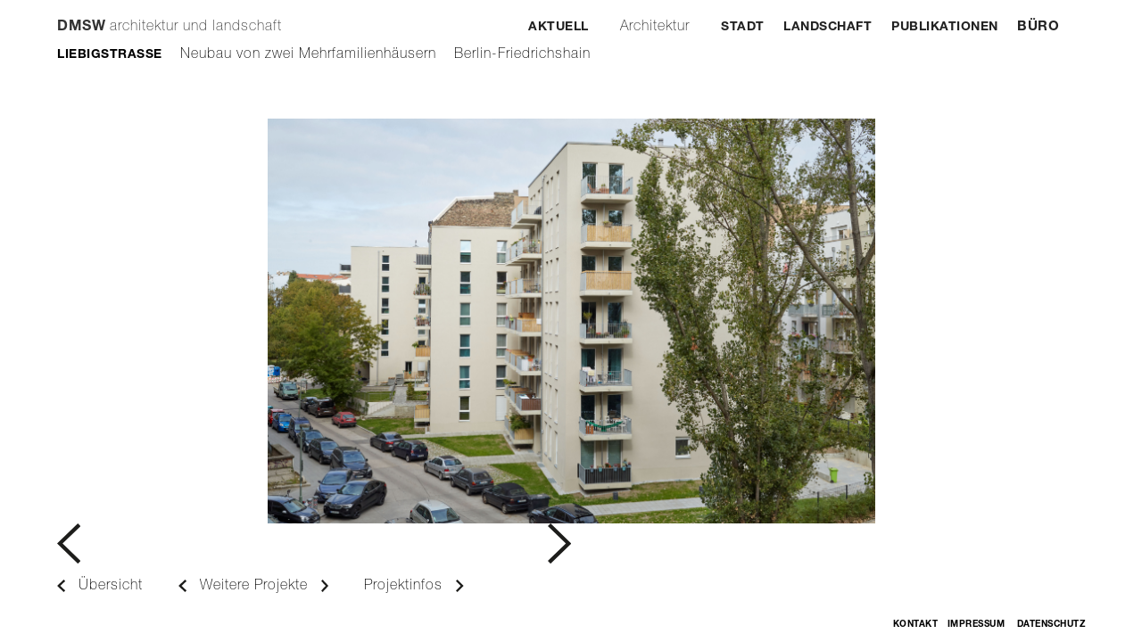

--- FILE ---
content_type: text/html; charset=utf-8
request_url: https://www.dmsw.de/projekte-architektur/liebigstrasse
body_size: 4590
content:
<!DOCTYPE html><!-- Last Published: Fri Jan 16 2026 14:49:38 GMT+0000 (Coordinated Universal Time) --><html data-wf-domain="www.dmsw.de" data-wf-page="5c7e41ff4602df57b3741232" data-wf-site="5bbf5c467a04d67e3b458444" lang="de" data-wf-collection="5c7e41ff4602df08a8741231" data-wf-item-slug="liebigstrasse"><head><meta charset="utf-8"/><title>DMSW Architektur – Liebigstraße</title><meta content="width=device-width, initial-scale=1" name="viewport"/><link href="https://cdn.prod.website-files.com/5bbf5c467a04d67e3b458444/css/dmswbeta.webflow.shared.7f44b45d1.css" rel="stylesheet" type="text/css" integrity="sha384-f0S0XRjr1y12qvu6QIHihMZbIqp6IzI7LlWXikAKoKIXoVyy5NTuOYaBNSMpk5aj" crossorigin="anonymous"/><script type="text/javascript">!function(o,c){var n=c.documentElement,t=" w-mod-";n.className+=t+"js",("ontouchstart"in o||o.DocumentTouch&&c instanceof DocumentTouch)&&(n.className+=t+"touch")}(window,document);</script><link href="https://cdn.prod.website-files.com/5bbf5c467a04d67e3b458444/5c9e05a0c7170ac566f9de91_DMSW_Favicon.png" rel="shortcut icon" type="image/x-icon"/><link href="https://cdn.prod.website-files.com/5bbf5c467a04d67e3b458444/5c9e0481a9898df510c89eff_DMSW_Touch-Icon.png" rel="apple-touch-icon"/><style>
.copy {
  word-break: break-word;
  -webkit-hyphens: auto;
  -moz-hyphens: auto;
  -ms-hyphens: auto;
  -o-hyphens: auto;
  hyphens: auto;
}
</style>

<style>
.small {
  word-break: break-word;
  -webkit-hyphens: auto;
  -moz-hyphens: auto;
  -ms-hyphens: auto;
  -o-hyphens: auto;
  hyphens: auto;
}
</style>

<style>
.big {
  word-break: break-word;
  -webkit-hyphens: auto;
  -moz-hyphens: auto;
  -ms-hyphens: auto;
  -o-hyphens: auto;
  hyphens: auto;
}
</style>

<style>
.headline {
  word-break: break-word;
  -webkit-hyphens: auto;
  -moz-hyphens: auto;
  -ms-hyphens: auto;
  -o-hyphens: auto;
  hyphens: auto;
}
</style>

<style>
.subheadline {
  word-break: break-word;
  -webkit-hyphens: auto;
  -moz-hyphens: auto;
  -ms-hyphens: auto;
  -o-hyphens: auto;
  hyphens: auto;
}
</style>

<style>
.link {
  word-break: break-word;
  -webkit-hyphens: auto;
  -moz-hyphens: auto;
  -ms-hyphens: auto;
  -o-hyphens: auto;
  hyphens: auto;
}
</style>

<style>
.copyright {
  word-break: break-word;
  -webkit-hyphens: auto;
  -moz-hyphens: auto;
  -ms-hyphens: auto;
  -o-hyphens: auto;
  hyphens: auto;
}
</style></head><body class="dmsw_body"><div class="projektdaten_mw" data-ix="modal-wrapper"><div class="projektdaten_wrapper" data-ix="close-data"><div class="projektdaten_div"><div class="projektdaten-kopf_div"><div class="projektdaten-titel_div"><h3 class="headline-projektdaten">Neubau von 55 Wohnungen</h3></div></div><div class="projektdaten-body_div"><div class="copy w-richtext"><p>In die bestehende Bebauung an der Liebigstraße in Berlin-Friedrichshain werden zwei Baukörper eingefügt, die bauliche Lücken in dem fragmentarischen Stadtraum schließen. Die beiden sechsgeschossigen Neubauten rahmen das Baudenkmal eines ehemaligen Gewerbehofes in ihrer Mitte. Nach Osten leitet die neue Wohnbebauung siebengeschossig zum Maßstab der anschließenden Gebäude über und vervollständigt das heterogene städtebauliche Gefüge zu einem neuen Ensemble. </p><p>Die homogene Fassade mit bodentiefen Fenstern stärkt die städtebauliche Figur. In den plastisch ausformulierten Baukörpern entstehen attraktive Ecklagen. Alle Wohnungen sind nach Süden orientiert bzw. durchgesteckt. Jede Wohneinheit verfügt über einen südorientierten Balkon.</p></div><div class="projektdaten-liste_div first w-clearfix"><div class="list-head-projekt">Auftraggeber:in</div><div class="list-item-projekt">WBM Wohnungsbaugesellschaft Berlin-Mitte mbH</div></div><div class="projektdaten-liste_div w-clearfix"><div class="list-head-projekt rt">Leistung</div><div class="list-item-projekt rt w-richtext"><p>Projektentwicklung, Städtebau und LP 1–9 Hochbau in Arge mit Gössler Kinz Kerber Schippmann Architekten</p></div></div><div class="projektdaten-liste_div w-clearfix"><div class="list-head-projekt">Fertigstellung</div><div class="list-item-projekt">2018</div></div><div class="projektdaten-liste_div w-clearfix"><div class="list-head-projekt rt">Energetischer Standard</div><div class="list-item-projekt rt w-richtext"><p>Niedrigenergiehaus KfW 70</p></div></div><div class="projektdaten-liste_div w-clearfix"><div class="list-head-projekt w-dyn-bind-empty"></div><div class="list-item-projekt w-dyn-bind-empty"></div></div><div class="projektdaten-liste_div w-clearfix"><div class="list-head-projekt rt">Mitarbeit</div><div class="list-item-projekt rt w-richtext"><p>Katharina Noll, Felix Bierschenk, Jenny Möller, Isabella Mugavero, Fabian Wolf</p></div></div><div class="projektdaten-liste_div w-clearfix"><div class="list-head-projekt">Freiraum</div><div class="list-item-projekt">bbz Landschaftsarchitekten</div></div><div class="projektdaten-liste_div w-clearfix"><div class="list-head-projekt">Fotografie</div><div class="list-item-projekt last">Dawin Meckel</div></div></div></div></div><div class="background projekte" data-ix="close-data"></div></div><div class="hero_section projekte"><div data-animation="default" class="navbar w-nav" data-easing2="ease-out" data-easing="ease-in" data-collapse="medium" role="banner" data-no-scroll="1" data-duration="400" data-doc-height="1"><a href="/" class="brand w-nav-brand"><div class="wortmarke_div"><div class="dmsw">DMSW</div><div class="archundland">architektur und landschaft</div></div></a><nav role="navigation" class="nav-menu w-nav-menu"><div class="navigation-1-ebene"><a href="/aktuell" class="nav_btn ak-neu w-nav-link">Aktuell</a><a href="/architektur" class="nav_btn ar liste w-nav-link">Architektur</a><a href="/stadt" class="nav_btn st w-nav-link">Stadt</a><a href="/landschaft" class="nav_btn la w-nav-link">Landschaft</a><a href="#" class="nav_btn pu w-nav-link">Publikationen</a><a href="/kontakt" class="nav_btn bu w-nav-link">Büro</a><a href="/impressum" class="nav_btn im w-nav-link">Impressum</a><a href="/datenschutz" class="nav_btn da w-nav-link">datenschutz</a></div><div class="navigation-2-ebene architektur projekt"><a href="/architektur" class="submenu_btn w-button">Ausgewählte Projekte</a><a href="/referenzen-chronologisch" class="submenu_btn w-button">Referenzliste</a><a href="#" class="submenu_btn w-button"> </a><a href="#" class="submenu_btn w-button"> </a></div><form action="/search" class="search w-form"><input type="submit" class="nav_btn su w-button" value="Suche"/><input class="search-input w-input" autofocus="true" maxlength="256" name="query" placeholder="Suche…" type="search" id="search" required=""/></form></nav><div class="menu-button w-nav-button"><img src="https://cdn.prod.website-files.com/5bbf5c467a04d67e3b458444/5cadc880f4167613da820880_Nav-Icon.svg" width="25" alt="Menu öffnen" class="navmenu open"/></div></div><div data-animation="default" class="navbar w-condition-invisible w-nav" data-easing2="ease-out" data-easing="ease-in" data-collapse="medium" role="banner" data-no-scroll="1" data-duration="400" data-doc-height="1"><a href="/" class="brand w-nav-brand"><div class="wortmarke_div"><div class="dmsw">DMSW</div><div class="archundland">architektur und landschaft</div></div></a><nav role="navigation" class="nav-menu w-nav-menu"><div class="navigation-1-ebene"><a href="/aktuell" class="nav_btn ak-neu w-nav-link">Aktuell</a><a href="/architektur" class="nav_btn ar w-nav-link">Architektur</a><a href="/stadt" class="nav_btn st liste w-nav-link">Stadt</a><a href="/landschaft" class="nav_btn la w-nav-link">Landschaft</a><a href="#" class="nav_btn pu w-nav-link">Publikationen</a><a href="/kontakt" class="nav_btn bu w-nav-link">DMSW</a><a href="/impressum" class="nav_btn im w-nav-link">Impressum</a><a href="/datenschutz" class="nav_btn da w-nav-link">datenschutz</a></div><div class="navigation-2-ebene stadt projekt"><a href="/stadt" class="submenu_btn w-button">Ausgewählte Projekte</a><a href="/referenzen-chronologisch" class="submenu_btn w-button">Referenzliste</a><a href="#" class="submenu_btn w-button"> </a><a href="#" class="submenu_btn w-button"> </a></div><form action="/search" class="search w-form"><input type="submit" class="nav_btn su w-button" value="Suche"/><input class="search-input w-input" autofocus="true" maxlength="256" name="query" placeholder="Suche…" type="search" id="search" required=""/></form></nav><div class="menu-button w-nav-button"><img src="https://cdn.prod.website-files.com/5bbf5c467a04d67e3b458444/5cadc880f4167613da820880_Nav-Icon.svg" width="25" alt="Menu öffnen" class="navmenu open"/></div></div><div class="submenu_div projekt"><div class="name">Liebigstraße</div><div class="subline">Neubau von zwei Mehrfamilienhäusern</div><div class="subline">Berlin-Friedrichshain</div><div class="subnav_div"><a href="#" class="projektdaten_link-mobil w-inline-block" data-ix="show-data"><div class="karussel mobil">Projektinfos<br/></div><img src="https://cdn.prod.website-files.com/5bbf5c467a04d67e3b458444/5ca50fc7eb0eac7f3526fa65_Arrow-next.svg" height="14" alt="Projektdaten anzeigen" class="arrow-data"/></a><a href="/architektur" class="projektauswahl_link-mobil w-inline-block"><img src="https://cdn.prod.website-files.com/5bbf5c467a04d67e3b458444/5ca50fd83091c9c813caa958_Arrow-prev.svg" height="14" alt="Zurück zur Übersicht" class="arrow-back mobil"/><div class="karussel mobil">Übersicht</div></a><a href="/stadt" class="projektauswahl_link-mobil w-inline-block w-condition-invisible"><img src="https://cdn.prod.website-files.com/5bbf5c467a04d67e3b458444/5ca50fd83091c9c813caa958_Arrow-prev.svg" height="14" alt="Zurück zur Übersicht" class="arrow-back mobil"/><div class="karussel mobil">Übersicht</div></a></div></div></div><div class="main_section projekte"><div data-delay="4000" data-animation="cross" class="projekt_mi-slider w-slider" data-autoplay="false" data-easing="ease" data-hide-arrows="false" data-disable-swipe="false" data-autoplay-limit="8" data-nav-spacing="3" data-duration="500" data-infinite="false" id="MultiImageSlider"><div class="slide_mask w-slider-mask"><div class="multiimageslide w-slide"></div><div class="multiimageslide w-slide"></div><div class="multiimageslide w-slide"></div><div class="multiimageslide w-slide"></div><div class="multiimageslide w-slide"></div><div class="multiimageslide w-slide"></div><div class="multiimageslide w-slide"></div><div class="multiimageslide w-slide"></div><div class="multiimageslide w-slide"></div><div class="multiimageslide w-slide"></div><div class="multiimageslide w-slide"></div><div class="multiimageslide w-slide"></div><div class="multiimageslide w-slide"></div><div class="multiimageslide w-slide"></div><div class="multiimageslide w-slide"></div><div class="multiimageslide w-slide"></div><div class="multiimageslide w-slide"></div><div class="multiimageslide w-slide"></div><div class="multiimageslide w-slide"></div><div class="multiimageslide w-slide"></div><div class="multiimageslide w-slide"></div><div class="multiimageslide w-slide"></div><div class="multiimageslide w-slide"></div><div class="multiimageslide w-slide"></div><div class="multiimageslide w-slide"></div></div><div class="slide-arrow_link prev w-slider-arrow-left"><div class="arrow_div left"><img src="https://cdn.prod.website-files.com/5bbf5c467a04d67e3b458444/5ce3e789575ff61d21055ebb_slide-arrow-prev.svg" alt="Voriges Bild" class="arrow_img"/></div></div><div class="slide-arrow_link next w-slider-arrow-right"><div class="arrow_div right"><img src="https://cdn.prod.website-files.com/5bbf5c467a04d67e3b458444/5ce3e54474fe1264be15fad2_slide-arrow-next.svg" alt="Nächstes Bild" class="arrow_img"/></div></div><div class="slide-nav w-slider-nav w-round"></div></div><div id="MultiImageCollectionWrapper" class="w-dyn-list"><script type="text/x-wf-template" id="wf-template-b8ce06c7-4225-401e-a07c-52fe670a767b">%3Cdiv%20style%3D%22background-image%3Aurl(%26quot%3Bhttps%3A%2F%2Fcdn.prod.website-files.com%2F5c6a8b9ed8c2274b1749e981%2F602d24997363792ff4d807b1_A043_PH2.jpg%26quot%3B)%22%20role%3D%22listitem%22%20class%3D%22w-dyn-item%20w-dyn-repeater-item%22%3E%3C%2Fdiv%3E</script><div role="list" class="w-dyn-items"><div style="background-image:url(&quot;https://cdn.prod.website-files.com/5c6a8b9ed8c2274b1749e981/602d24997363792ff4d807b1_A043_PH2.jpg&quot;)" role="listitem" class="w-dyn-item w-dyn-repeater-item"></div><div style="background-image:url(&quot;https://cdn.prod.website-files.com/5c6a8b9ed8c2274b1749e981/602e3125946e253e2444455e_A043_SP.png&quot;)" role="listitem" class="w-dyn-item w-dyn-repeater-item"></div><div style="background-image:url(&quot;https://cdn.prod.website-files.com/5c6a8b9ed8c2274b1749e981/602ff0ab6d640964816a4b4b_A043_GROG.png&quot;)" role="listitem" class="w-dyn-item w-dyn-repeater-item"></div><div style="background-image:url(&quot;https://cdn.prod.website-files.com/5c6a8b9ed8c2274b1749e981/602ff0ab2327a440e2cc837c_A043_AN.png&quot;)" role="listitem" class="w-dyn-item w-dyn-repeater-item"></div><div style="background-image:url(&quot;https://cdn.prod.website-files.com/5c6a8b9ed8c2274b1749e981/602d2497a908ab74e2333bd7_A043_PH1.jpg&quot;)" role="listitem" class="w-dyn-item w-dyn-repeater-item"></div><div style="background-image:url(&quot;https://cdn.prod.website-files.com/5c6a8b9ed8c2274b1749e981/602d24961b41896ea3b7347f_A043_PH3.jpg&quot;)" role="listitem" class="w-dyn-item w-dyn-repeater-item"></div><div style="background-image:url(&quot;https://cdn.prod.website-files.com/5c6a8b9ed8c2274b1749e981/602d24968109cc1e10d8bd04_A043_PH4.jpg&quot;)" role="listitem" class="w-dyn-item w-dyn-repeater-item"></div><div style="background-image:url(&quot;https://cdn.prod.website-files.com/5c6a8b9ed8c2274b1749e981/602d2495211d08bc84220826_A043_PH5.jpg&quot;)" role="listitem" class="w-dyn-item w-dyn-repeater-item"></div><div style="background-image:url(&quot;https://cdn.prod.website-files.com/5c6a8b9ed8c2274b1749e981/602d2496236c70c4b14eef24_A043_PH6.jpg&quot;)" role="listitem" class="w-dyn-item w-dyn-repeater-item"></div><div style="background-image:url(&quot;https://cdn.prod.website-files.com/5c6a8b9ed8c2274b1749e981/602d2495e70ffc1165f558d0_A043_PH7.jpg&quot;)" role="listitem" class="w-dyn-item w-dyn-repeater-item"></div></div><div class="w-dyn-hide w-dyn-empty"><div>No items found.</div></div></div></div><div class="footer_section projekte"><div class="subnav_div"><a href="/architektur" class="projektauswahl_link w-inline-block"><img src="https://cdn.prod.website-files.com/5bbf5c467a04d67e3b458444/5ca50fd83091c9c813caa958_Arrow-prev.svg" height="14" alt="Zurück zur Übersicht" class="arrow-back"/><div class="karussel">Übersicht</div></a><a href="/stadt" class="projektauswahl_link w-inline-block w-condition-invisible"><img src="https://cdn.prod.website-files.com/5bbf5c467a04d67e3b458444/5ca50fd83091c9c813caa958_Arrow-prev.svg" height="14" alt="Zurück zur Übersicht" class="arrow-back"/><div class="karussel">Übersicht</div></a><div class="prev-next_div"><a href="http://www.dmsw.de/projekte-architektur/bahnhofstrasse" class="karussel_link w-inline-block"><img src="https://cdn.prod.website-files.com/5bbf5c467a04d67e3b458444/5ca50fd83091c9c813caa958_Arrow-prev.svg" height="14" alt="Voriges Projekt" class="arrow-prev"/></a><div class="karussel_div"><div class="karussel">Weitere Projekte</div></div><a href="http://www.dmsw.de/projekte-architektur/askanierring" class="karussel_link w-inline-block"><img src="https://cdn.prod.website-files.com/5bbf5c467a04d67e3b458444/5ca50fc7eb0eac7f3526fa65_Arrow-next.svg" height="14" alt="Nächstes Projekt" class="arrow-next"/></a></div><div class="auswahl-daten_div"><a href="#" class="projektdaten_link w-inline-block" data-ix="show-and-hide-data"><div class="karussel">Projektinfos</div><div class="open-close_div"><img src="https://cdn.prod.website-files.com/5bbf5c467a04d67e3b458444/5ce704d93259b63069586657_close-daten.svg" height="14" alt="Fenster Projektdaten schließen" class="close-data_img" data-ix="close-is"/><img src="https://cdn.prod.website-files.com/5bbf5c467a04d67e3b458444/5ce704d3a40e7fc26dc39e95_show-daten.svg" height="14" alt="Projektdaten anzeigen" class="show-data_img"/></div></a></div></div><div class="footer_div"><a href="/kontakt" class="footer_btn kontakt">Kontakt</a><a href="/impressum" class="footer_btn impressum">Impressum</a><a href="/datenschutz" class="footer_btn datenschutz">Datenschutz</a></div></div><script src="https://d3e54v103j8qbb.cloudfront.net/js/jquery-3.5.1.min.dc5e7f18c8.js?site=5bbf5c467a04d67e3b458444" type="text/javascript" integrity="sha256-9/aliU8dGd2tb6OSsuzixeV4y/faTqgFtohetphbbj0=" crossorigin="anonymous"></script><script src="https://cdn.prod.website-files.com/5bbf5c467a04d67e3b458444/js/webflow.schunk.4881a9f250c846a4.js" type="text/javascript" integrity="sha384-jxlbuTWgXVV2ly5F1PAeWRenYTtwOUws32TuVoQlsYvr/T9UYScayFH0QccxfZnR" crossorigin="anonymous"></script><script src="https://cdn.prod.website-files.com/5bbf5c467a04d67e3b458444/js/webflow.21b634f3.b9468a86651e062d.js" type="text/javascript" integrity="sha384-l7xixrzI0K1UEEHVl8H7EttRUjECQkuKM7VGFGjL/BBoWoZ9yEAFSEf+tiSIvTAv" crossorigin="anonymous"></script><script>
(function () {
    var sliderId = 'MultiImageSlider';
    var collectionListWrapperId = 'MultiImageCollectionWrapper';
    var slideClass = 'w-slide';
    var leftArrowClass = 'w-slider-arrow-left';
    var rightArrowClass = 'w-slider-arrow-right';
    var slideNavClass = 'w-slider-nav';
    var collectionItemClass = 'w-dyn-item';
    
    var $slider = $('#' + sliderId);
    var $slides = $slider.find('.' + slideClass);
    var $collectionWrapper = $('#' + collectionListWrapperId);
    var $images = $collectionWrapper.find('.' + collectionItemClass);
    if ($slider && $collectionWrapper) {
        $slider.css('opacity', 0);
        if (!$images || !$images.length) {
            $slider.remove();
        }
        else {
            var imgCount = $images.length;
            var slideCount = $slides.length;
            if (imgCount > slideCount) imgCount = slideCount;
            for (var i = 0; i < imgCount; i++) {
                $slides[i].style.backgroundImage = $images[i].style.backgroundImage;
            }
            for (var i = slideCount; i > imgCount; i--) {
                $slides[i - 1].remove();
            }

            if (imgCount < 2) {
                $slider.find('.' + leftArrowClass + ', .' + rightArrowClass + ', .' + slideNavClass).remove();
            }
            $slider.css('opacity', 1);
        }
        $collectionWrapper.remove();
    }   
})();
</script></body></html>

--- FILE ---
content_type: text/css
request_url: https://cdn.prod.website-files.com/5bbf5c467a04d67e3b458444/css/dmswbeta.webflow.shared.7f44b45d1.css
body_size: 16084
content:
html {
  -webkit-text-size-adjust: 100%;
  -ms-text-size-adjust: 100%;
  font-family: sans-serif;
}

body {
  margin: 0;
}

article, aside, details, figcaption, figure, footer, header, hgroup, main, menu, nav, section, summary {
  display: block;
}

audio, canvas, progress, video {
  vertical-align: baseline;
  display: inline-block;
}

audio:not([controls]) {
  height: 0;
  display: none;
}

[hidden], template {
  display: none;
}

a {
  background-color: #0000;
}

a:active, a:hover {
  outline: 0;
}

abbr[title] {
  border-bottom: 1px dotted;
}

b, strong {
  font-weight: bold;
}

dfn {
  font-style: italic;
}

h1 {
  margin: .67em 0;
  font-size: 2em;
}

mark {
  color: #000;
  background: #ff0;
}

small {
  font-size: 80%;
}

sub, sup {
  vertical-align: baseline;
  font-size: 75%;
  line-height: 0;
  position: relative;
}

sup {
  top: -.5em;
}

sub {
  bottom: -.25em;
}

img {
  border: 0;
}

svg:not(:root) {
  overflow: hidden;
}

hr {
  box-sizing: content-box;
  height: 0;
}

pre {
  overflow: auto;
}

code, kbd, pre, samp {
  font-family: monospace;
  font-size: 1em;
}

button, input, optgroup, select, textarea {
  color: inherit;
  font: inherit;
  margin: 0;
}

button {
  overflow: visible;
}

button, select {
  text-transform: none;
}

button, html input[type="button"], input[type="reset"] {
  -webkit-appearance: button;
  cursor: pointer;
}

button[disabled], html input[disabled] {
  cursor: default;
}

button::-moz-focus-inner, input::-moz-focus-inner {
  border: 0;
  padding: 0;
}

input {
  line-height: normal;
}

input[type="checkbox"], input[type="radio"] {
  box-sizing: border-box;
  padding: 0;
}

input[type="number"]::-webkit-inner-spin-button, input[type="number"]::-webkit-outer-spin-button {
  height: auto;
}

input[type="search"] {
  -webkit-appearance: none;
}

input[type="search"]::-webkit-search-cancel-button, input[type="search"]::-webkit-search-decoration {
  -webkit-appearance: none;
}

legend {
  border: 0;
  padding: 0;
}

textarea {
  overflow: auto;
}

optgroup {
  font-weight: bold;
}

table {
  border-collapse: collapse;
  border-spacing: 0;
}

td, th {
  padding: 0;
}

@font-face {
  font-family: webflow-icons;
  src: url("[data-uri]") format("truetype");
  font-weight: normal;
  font-style: normal;
}

[class^="w-icon-"], [class*=" w-icon-"] {
  speak: none;
  font-variant: normal;
  text-transform: none;
  -webkit-font-smoothing: antialiased;
  -moz-osx-font-smoothing: grayscale;
  font-style: normal;
  font-weight: normal;
  line-height: 1;
  font-family: webflow-icons !important;
}

.w-icon-slider-right:before {
  content: "";
}

.w-icon-slider-left:before {
  content: "";
}

.w-icon-nav-menu:before {
  content: "";
}

.w-icon-arrow-down:before, .w-icon-dropdown-toggle:before {
  content: "";
}

.w-icon-file-upload-remove:before {
  content: "";
}

.w-icon-file-upload-icon:before {
  content: "";
}

* {
  box-sizing: border-box;
}

html {
  height: 100%;
}

body {
  color: #333;
  background-color: #fff;
  min-height: 100%;
  margin: 0;
  font-family: Arial, sans-serif;
  font-size: 14px;
  line-height: 20px;
}

img {
  vertical-align: middle;
  max-width: 100%;
  display: inline-block;
}

html.w-mod-touch * {
  background-attachment: scroll !important;
}

.w-block {
  display: block;
}

.w-inline-block {
  max-width: 100%;
  display: inline-block;
}

.w-clearfix:before, .w-clearfix:after {
  content: " ";
  grid-area: 1 / 1 / 2 / 2;
  display: table;
}

.w-clearfix:after {
  clear: both;
}

.w-hidden {
  display: none;
}

.w-button {
  color: #fff;
  line-height: inherit;
  cursor: pointer;
  background-color: #3898ec;
  border: 0;
  border-radius: 0;
  padding: 9px 15px;
  text-decoration: none;
  display: inline-block;
}

input.w-button {
  -webkit-appearance: button;
}

html[data-w-dynpage] [data-w-cloak] {
  color: #0000 !important;
}

.w-code-block {
  margin: unset;
}

pre.w-code-block code {
  all: inherit;
}

.w-optimization {
  display: contents;
}

.w-webflow-badge, .w-webflow-badge > img {
  box-sizing: unset;
  width: unset;
  height: unset;
  max-height: unset;
  max-width: unset;
  min-height: unset;
  min-width: unset;
  margin: unset;
  padding: unset;
  float: unset;
  clear: unset;
  border: unset;
  border-radius: unset;
  background: unset;
  background-image: unset;
  background-position: unset;
  background-size: unset;
  background-repeat: unset;
  background-origin: unset;
  background-clip: unset;
  background-attachment: unset;
  background-color: unset;
  box-shadow: unset;
  transform: unset;
  direction: unset;
  font-family: unset;
  font-weight: unset;
  color: unset;
  font-size: unset;
  line-height: unset;
  font-style: unset;
  font-variant: unset;
  text-align: unset;
  letter-spacing: unset;
  -webkit-text-decoration: unset;
  text-decoration: unset;
  text-indent: unset;
  text-transform: unset;
  list-style-type: unset;
  text-shadow: unset;
  vertical-align: unset;
  cursor: unset;
  white-space: unset;
  word-break: unset;
  word-spacing: unset;
  word-wrap: unset;
  transition: unset;
}

.w-webflow-badge {
  white-space: nowrap;
  cursor: pointer;
  box-shadow: 0 0 0 1px #0000001a, 0 1px 3px #0000001a;
  visibility: visible !important;
  opacity: 1 !important;
  z-index: 2147483647 !important;
  color: #aaadb0 !important;
  overflow: unset !important;
  background-color: #fff !important;
  border-radius: 3px !important;
  width: auto !important;
  height: auto !important;
  margin: 0 !important;
  padding: 6px !important;
  font-size: 12px !important;
  line-height: 14px !important;
  text-decoration: none !important;
  display: inline-block !important;
  position: fixed !important;
  inset: auto 12px 12px auto !important;
  transform: none !important;
}

.w-webflow-badge > img {
  position: unset;
  visibility: unset !important;
  opacity: 1 !important;
  vertical-align: middle !important;
  display: inline-block !important;
}

h1, h2, h3, h4, h5, h6 {
  margin-bottom: 10px;
  font-weight: bold;
}

h1 {
  margin-top: 20px;
  font-size: 38px;
  line-height: 44px;
}

h2 {
  margin-top: 20px;
  font-size: 32px;
  line-height: 36px;
}

h3 {
  margin-top: 20px;
  font-size: 24px;
  line-height: 30px;
}

h4 {
  margin-top: 10px;
  font-size: 18px;
  line-height: 24px;
}

h5 {
  margin-top: 10px;
  font-size: 14px;
  line-height: 20px;
}

h6 {
  margin-top: 10px;
  font-size: 12px;
  line-height: 18px;
}

p {
  margin-top: 0;
  margin-bottom: 10px;
}

blockquote {
  border-left: 5px solid #e2e2e2;
  margin: 0 0 10px;
  padding: 10px 20px;
  font-size: 18px;
  line-height: 22px;
}

figure {
  margin: 0 0 10px;
}

figcaption {
  text-align: center;
  margin-top: 5px;
}

ul, ol {
  margin-top: 0;
  margin-bottom: 10px;
  padding-left: 40px;
}

.w-list-unstyled {
  padding-left: 0;
  list-style: none;
}

.w-embed:before, .w-embed:after {
  content: " ";
  grid-area: 1 / 1 / 2 / 2;
  display: table;
}

.w-embed:after {
  clear: both;
}

.w-video {
  width: 100%;
  padding: 0;
  position: relative;
}

.w-video iframe, .w-video object, .w-video embed {
  border: none;
  width: 100%;
  height: 100%;
  position: absolute;
  top: 0;
  left: 0;
}

fieldset {
  border: 0;
  margin: 0;
  padding: 0;
}

button, [type="button"], [type="reset"] {
  cursor: pointer;
  -webkit-appearance: button;
  border: 0;
}

.w-form {
  margin: 0 0 15px;
}

.w-form-done {
  text-align: center;
  background-color: #ddd;
  padding: 20px;
  display: none;
}

.w-form-fail {
  background-color: #ffdede;
  margin-top: 10px;
  padding: 10px;
  display: none;
}

label {
  margin-bottom: 5px;
  font-weight: bold;
  display: block;
}

.w-input, .w-select {
  color: #333;
  vertical-align: middle;
  background-color: #fff;
  border: 1px solid #ccc;
  width: 100%;
  height: 38px;
  margin-bottom: 10px;
  padding: 8px 12px;
  font-size: 14px;
  line-height: 1.42857;
  display: block;
}

.w-input::placeholder, .w-select::placeholder {
  color: #999;
}

.w-input:focus, .w-select:focus {
  border-color: #3898ec;
  outline: 0;
}

.w-input[disabled], .w-select[disabled], .w-input[readonly], .w-select[readonly], fieldset[disabled] .w-input, fieldset[disabled] .w-select {
  cursor: not-allowed;
}

.w-input[disabled]:not(.w-input-disabled), .w-select[disabled]:not(.w-input-disabled), .w-input[readonly], .w-select[readonly], fieldset[disabled]:not(.w-input-disabled) .w-input, fieldset[disabled]:not(.w-input-disabled) .w-select {
  background-color: #eee;
}

textarea.w-input, textarea.w-select {
  height: auto;
}

.w-select {
  background-color: #f3f3f3;
}

.w-select[multiple] {
  height: auto;
}

.w-form-label {
  cursor: pointer;
  margin-bottom: 0;
  font-weight: normal;
  display: inline-block;
}

.w-radio {
  margin-bottom: 5px;
  padding-left: 20px;
  display: block;
}

.w-radio:before, .w-radio:after {
  content: " ";
  grid-area: 1 / 1 / 2 / 2;
  display: table;
}

.w-radio:after {
  clear: both;
}

.w-radio-input {
  float: left;
  margin: 3px 0 0 -20px;
  line-height: normal;
}

.w-file-upload {
  margin-bottom: 10px;
  display: block;
}

.w-file-upload-input {
  opacity: 0;
  z-index: -100;
  width: .1px;
  height: .1px;
  position: absolute;
  overflow: hidden;
}

.w-file-upload-default, .w-file-upload-uploading, .w-file-upload-success {
  color: #333;
  display: inline-block;
}

.w-file-upload-error {
  margin-top: 10px;
  display: block;
}

.w-file-upload-default.w-hidden, .w-file-upload-uploading.w-hidden, .w-file-upload-error.w-hidden, .w-file-upload-success.w-hidden {
  display: none;
}

.w-file-upload-uploading-btn {
  cursor: pointer;
  background-color: #fafafa;
  border: 1px solid #ccc;
  margin: 0;
  padding: 8px 12px;
  font-size: 14px;
  font-weight: normal;
  display: flex;
}

.w-file-upload-file {
  background-color: #fafafa;
  border: 1px solid #ccc;
  flex-grow: 1;
  justify-content: space-between;
  margin: 0;
  padding: 8px 9px 8px 11px;
  display: flex;
}

.w-file-upload-file-name {
  font-size: 14px;
  font-weight: normal;
  display: block;
}

.w-file-remove-link {
  cursor: pointer;
  width: auto;
  height: auto;
  margin-top: 3px;
  margin-left: 10px;
  padding: 3px;
  display: block;
}

.w-icon-file-upload-remove {
  margin: auto;
  font-size: 10px;
}

.w-file-upload-error-msg {
  color: #ea384c;
  padding: 2px 0;
  display: inline-block;
}

.w-file-upload-info {
  padding: 0 12px;
  line-height: 38px;
  display: inline-block;
}

.w-file-upload-label {
  cursor: pointer;
  background-color: #fafafa;
  border: 1px solid #ccc;
  margin: 0;
  padding: 8px 12px;
  font-size: 14px;
  font-weight: normal;
  display: inline-block;
}

.w-icon-file-upload-icon, .w-icon-file-upload-uploading {
  width: 20px;
  margin-right: 8px;
  display: inline-block;
}

.w-icon-file-upload-uploading {
  height: 20px;
}

.w-container {
  max-width: 940px;
  margin-left: auto;
  margin-right: auto;
}

.w-container:before, .w-container:after {
  content: " ";
  grid-area: 1 / 1 / 2 / 2;
  display: table;
}

.w-container:after {
  clear: both;
}

.w-container .w-row {
  margin-left: -10px;
  margin-right: -10px;
}

.w-row:before, .w-row:after {
  content: " ";
  grid-area: 1 / 1 / 2 / 2;
  display: table;
}

.w-row:after {
  clear: both;
}

.w-row .w-row {
  margin-left: 0;
  margin-right: 0;
}

.w-col {
  float: left;
  width: 100%;
  min-height: 1px;
  padding-left: 10px;
  padding-right: 10px;
  position: relative;
}

.w-col .w-col {
  padding-left: 0;
  padding-right: 0;
}

.w-col-1 {
  width: 8.33333%;
}

.w-col-2 {
  width: 16.6667%;
}

.w-col-3 {
  width: 25%;
}

.w-col-4 {
  width: 33.3333%;
}

.w-col-5 {
  width: 41.6667%;
}

.w-col-6 {
  width: 50%;
}

.w-col-7 {
  width: 58.3333%;
}

.w-col-8 {
  width: 66.6667%;
}

.w-col-9 {
  width: 75%;
}

.w-col-10 {
  width: 83.3333%;
}

.w-col-11 {
  width: 91.6667%;
}

.w-col-12 {
  width: 100%;
}

.w-hidden-main {
  display: none !important;
}

@media screen and (max-width: 991px) {
  .w-container {
    max-width: 728px;
  }

  .w-hidden-main {
    display: inherit !important;
  }

  .w-hidden-medium {
    display: none !important;
  }

  .w-col-medium-1 {
    width: 8.33333%;
  }

  .w-col-medium-2 {
    width: 16.6667%;
  }

  .w-col-medium-3 {
    width: 25%;
  }

  .w-col-medium-4 {
    width: 33.3333%;
  }

  .w-col-medium-5 {
    width: 41.6667%;
  }

  .w-col-medium-6 {
    width: 50%;
  }

  .w-col-medium-7 {
    width: 58.3333%;
  }

  .w-col-medium-8 {
    width: 66.6667%;
  }

  .w-col-medium-9 {
    width: 75%;
  }

  .w-col-medium-10 {
    width: 83.3333%;
  }

  .w-col-medium-11 {
    width: 91.6667%;
  }

  .w-col-medium-12 {
    width: 100%;
  }

  .w-col-stack {
    width: 100%;
    left: auto;
    right: auto;
  }
}

@media screen and (max-width: 767px) {
  .w-hidden-main, .w-hidden-medium {
    display: inherit !important;
  }

  .w-hidden-small {
    display: none !important;
  }

  .w-row, .w-container .w-row {
    margin-left: 0;
    margin-right: 0;
  }

  .w-col {
    width: 100%;
    left: auto;
    right: auto;
  }

  .w-col-small-1 {
    width: 8.33333%;
  }

  .w-col-small-2 {
    width: 16.6667%;
  }

  .w-col-small-3 {
    width: 25%;
  }

  .w-col-small-4 {
    width: 33.3333%;
  }

  .w-col-small-5 {
    width: 41.6667%;
  }

  .w-col-small-6 {
    width: 50%;
  }

  .w-col-small-7 {
    width: 58.3333%;
  }

  .w-col-small-8 {
    width: 66.6667%;
  }

  .w-col-small-9 {
    width: 75%;
  }

  .w-col-small-10 {
    width: 83.3333%;
  }

  .w-col-small-11 {
    width: 91.6667%;
  }

  .w-col-small-12 {
    width: 100%;
  }
}

@media screen and (max-width: 479px) {
  .w-container {
    max-width: none;
  }

  .w-hidden-main, .w-hidden-medium, .w-hidden-small {
    display: inherit !important;
  }

  .w-hidden-tiny {
    display: none !important;
  }

  .w-col {
    width: 100%;
  }

  .w-col-tiny-1 {
    width: 8.33333%;
  }

  .w-col-tiny-2 {
    width: 16.6667%;
  }

  .w-col-tiny-3 {
    width: 25%;
  }

  .w-col-tiny-4 {
    width: 33.3333%;
  }

  .w-col-tiny-5 {
    width: 41.6667%;
  }

  .w-col-tiny-6 {
    width: 50%;
  }

  .w-col-tiny-7 {
    width: 58.3333%;
  }

  .w-col-tiny-8 {
    width: 66.6667%;
  }

  .w-col-tiny-9 {
    width: 75%;
  }

  .w-col-tiny-10 {
    width: 83.3333%;
  }

  .w-col-tiny-11 {
    width: 91.6667%;
  }

  .w-col-tiny-12 {
    width: 100%;
  }
}

.w-widget {
  position: relative;
}

.w-widget-map {
  width: 100%;
  height: 400px;
}

.w-widget-map label {
  width: auto;
  display: inline;
}

.w-widget-map img {
  max-width: inherit;
}

.w-widget-map .gm-style-iw {
  text-align: center;
}

.w-widget-map .gm-style-iw > button {
  display: none !important;
}

.w-widget-twitter {
  overflow: hidden;
}

.w-widget-twitter-count-shim {
  vertical-align: top;
  text-align: center;
  background: #fff;
  border: 1px solid #758696;
  border-radius: 3px;
  width: 28px;
  height: 20px;
  display: inline-block;
  position: relative;
}

.w-widget-twitter-count-shim * {
  pointer-events: none;
  -webkit-user-select: none;
  user-select: none;
}

.w-widget-twitter-count-shim .w-widget-twitter-count-inner {
  text-align: center;
  color: #999;
  font-family: serif;
  font-size: 15px;
  line-height: 12px;
  position: relative;
}

.w-widget-twitter-count-shim .w-widget-twitter-count-clear {
  display: block;
  position: relative;
}

.w-widget-twitter-count-shim.w--large {
  width: 36px;
  height: 28px;
}

.w-widget-twitter-count-shim.w--large .w-widget-twitter-count-inner {
  font-size: 18px;
  line-height: 18px;
}

.w-widget-twitter-count-shim:not(.w--vertical) {
  margin-left: 5px;
  margin-right: 8px;
}

.w-widget-twitter-count-shim:not(.w--vertical).w--large {
  margin-left: 6px;
}

.w-widget-twitter-count-shim:not(.w--vertical):before, .w-widget-twitter-count-shim:not(.w--vertical):after {
  content: " ";
  pointer-events: none;
  border: solid #0000;
  width: 0;
  height: 0;
  position: absolute;
  top: 50%;
  left: 0;
}

.w-widget-twitter-count-shim:not(.w--vertical):before {
  border-width: 4px;
  border-color: #75869600 #5d6c7b #75869600 #75869600;
  margin-top: -4px;
  margin-left: -9px;
}

.w-widget-twitter-count-shim:not(.w--vertical).w--large:before {
  border-width: 5px;
  margin-top: -5px;
  margin-left: -10px;
}

.w-widget-twitter-count-shim:not(.w--vertical):after {
  border-width: 4px;
  border-color: #fff0 #fff #fff0 #fff0;
  margin-top: -4px;
  margin-left: -8px;
}

.w-widget-twitter-count-shim:not(.w--vertical).w--large:after {
  border-width: 5px;
  margin-top: -5px;
  margin-left: -9px;
}

.w-widget-twitter-count-shim.w--vertical {
  width: 61px;
  height: 33px;
  margin-bottom: 8px;
}

.w-widget-twitter-count-shim.w--vertical:before, .w-widget-twitter-count-shim.w--vertical:after {
  content: " ";
  pointer-events: none;
  border: solid #0000;
  width: 0;
  height: 0;
  position: absolute;
  top: 100%;
  left: 50%;
}

.w-widget-twitter-count-shim.w--vertical:before {
  border-width: 5px;
  border-color: #5d6c7b #75869600 #75869600;
  margin-left: -5px;
}

.w-widget-twitter-count-shim.w--vertical:after {
  border-width: 4px;
  border-color: #fff #fff0 #fff0;
  margin-left: -4px;
}

.w-widget-twitter-count-shim.w--vertical .w-widget-twitter-count-inner {
  font-size: 18px;
  line-height: 22px;
}

.w-widget-twitter-count-shim.w--vertical.w--large {
  width: 76px;
}

.w-background-video {
  color: #fff;
  height: 500px;
  position: relative;
  overflow: hidden;
}

.w-background-video > video {
  object-fit: cover;
  z-index: -100;
  background-position: 50%;
  background-size: cover;
  width: 100%;
  height: 100%;
  margin: auto;
  position: absolute;
  inset: -100%;
}

.w-background-video > video::-webkit-media-controls-start-playback-button {
  -webkit-appearance: none;
  display: none !important;
}

.w-background-video--control {
  background-color: #0000;
  padding: 0;
  position: absolute;
  bottom: 1em;
  right: 1em;
}

.w-background-video--control > [hidden] {
  display: none !important;
}

.w-slider {
  text-align: center;
  clear: both;
  -webkit-tap-highlight-color: #0000;
  tap-highlight-color: #0000;
  background: #ddd;
  height: 300px;
  position: relative;
}

.w-slider-mask {
  z-index: 1;
  white-space: nowrap;
  height: 100%;
  display: block;
  position: relative;
  left: 0;
  right: 0;
  overflow: hidden;
}

.w-slide {
  vertical-align: top;
  white-space: normal;
  text-align: left;
  width: 100%;
  height: 100%;
  display: inline-block;
  position: relative;
}

.w-slider-nav {
  z-index: 2;
  text-align: center;
  -webkit-tap-highlight-color: #0000;
  tap-highlight-color: #0000;
  height: 40px;
  margin: auto;
  padding-top: 10px;
  position: absolute;
  inset: auto 0 0;
}

.w-slider-nav.w-round > div {
  border-radius: 100%;
}

.w-slider-nav.w-num > div {
  font-size: inherit;
  line-height: inherit;
  width: auto;
  height: auto;
  padding: .2em .5em;
}

.w-slider-nav.w-shadow > div {
  box-shadow: 0 0 3px #3336;
}

.w-slider-nav-invert {
  color: #fff;
}

.w-slider-nav-invert > div {
  background-color: #2226;
}

.w-slider-nav-invert > div.w-active {
  background-color: #222;
}

.w-slider-dot {
  cursor: pointer;
  background-color: #fff6;
  width: 1em;
  height: 1em;
  margin: 0 3px .5em;
  transition: background-color .1s, color .1s;
  display: inline-block;
  position: relative;
}

.w-slider-dot.w-active {
  background-color: #fff;
}

.w-slider-dot:focus {
  outline: none;
  box-shadow: 0 0 0 2px #fff;
}

.w-slider-dot:focus.w-active {
  box-shadow: none;
}

.w-slider-arrow-left, .w-slider-arrow-right {
  cursor: pointer;
  color: #fff;
  -webkit-tap-highlight-color: #0000;
  tap-highlight-color: #0000;
  -webkit-user-select: none;
  user-select: none;
  width: 80px;
  margin: auto;
  font-size: 40px;
  position: absolute;
  inset: 0;
  overflow: hidden;
}

.w-slider-arrow-left [class^="w-icon-"], .w-slider-arrow-right [class^="w-icon-"], .w-slider-arrow-left [class*=" w-icon-"], .w-slider-arrow-right [class*=" w-icon-"] {
  position: absolute;
}

.w-slider-arrow-left:focus, .w-slider-arrow-right:focus {
  outline: 0;
}

.w-slider-arrow-left {
  z-index: 3;
  right: auto;
}

.w-slider-arrow-right {
  z-index: 4;
  left: auto;
}

.w-icon-slider-left, .w-icon-slider-right {
  width: 1em;
  height: 1em;
  margin: auto;
  inset: 0;
}

.w-slider-aria-label {
  clip: rect(0 0 0 0);
  border: 0;
  width: 1px;
  height: 1px;
  margin: -1px;
  padding: 0;
  position: absolute;
  overflow: hidden;
}

.w-slider-force-show {
  display: block !important;
}

.w-dropdown {
  text-align: left;
  z-index: 900;
  margin-left: auto;
  margin-right: auto;
  display: inline-block;
  position: relative;
}

.w-dropdown-btn, .w-dropdown-toggle, .w-dropdown-link {
  vertical-align: top;
  color: #222;
  text-align: left;
  white-space: nowrap;
  margin-left: auto;
  margin-right: auto;
  padding: 20px;
  text-decoration: none;
  position: relative;
}

.w-dropdown-toggle {
  -webkit-user-select: none;
  user-select: none;
  cursor: pointer;
  padding-right: 40px;
  display: inline-block;
}

.w-dropdown-toggle:focus {
  outline: 0;
}

.w-icon-dropdown-toggle {
  width: 1em;
  height: 1em;
  margin: auto 20px auto auto;
  position: absolute;
  top: 0;
  bottom: 0;
  right: 0;
}

.w-dropdown-list {
  background: #ddd;
  min-width: 100%;
  display: none;
  position: absolute;
}

.w-dropdown-list.w--open {
  display: block;
}

.w-dropdown-link {
  color: #222;
  padding: 10px 20px;
  display: block;
}

.w-dropdown-link.w--current {
  color: #0082f3;
}

.w-dropdown-link:focus {
  outline: 0;
}

@media screen and (max-width: 767px) {
  .w-nav-brand {
    padding-left: 10px;
  }
}

.w-lightbox-backdrop {
  cursor: auto;
  letter-spacing: normal;
  text-indent: 0;
  text-shadow: none;
  text-transform: none;
  visibility: visible;
  white-space: normal;
  word-break: normal;
  word-spacing: normal;
  word-wrap: normal;
  color: #fff;
  text-align: center;
  z-index: 2000;
  opacity: 0;
  -webkit-user-select: none;
  -moz-user-select: none;
  -webkit-tap-highlight-color: transparent;
  background: #000000e6;
  outline: 0;
  font-family: Helvetica Neue, Helvetica, Ubuntu, Segoe UI, Verdana, sans-serif;
  font-size: 17px;
  font-style: normal;
  font-weight: 300;
  line-height: 1.2;
  list-style: disc;
  position: fixed;
  inset: 0;
  -webkit-transform: translate(0);
}

.w-lightbox-backdrop, .w-lightbox-container {
  -webkit-overflow-scrolling: touch;
  height: 100%;
  overflow: auto;
}

.w-lightbox-content {
  height: 100vh;
  position: relative;
  overflow: hidden;
}

.w-lightbox-view {
  opacity: 0;
  width: 100vw;
  height: 100vh;
  position: absolute;
}

.w-lightbox-view:before {
  content: "";
  height: 100vh;
}

.w-lightbox-group, .w-lightbox-group .w-lightbox-view, .w-lightbox-group .w-lightbox-view:before {
  height: 86vh;
}

.w-lightbox-frame, .w-lightbox-view:before {
  vertical-align: middle;
  display: inline-block;
}

.w-lightbox-figure {
  margin: 0;
  position: relative;
}

.w-lightbox-group .w-lightbox-figure {
  cursor: pointer;
}

.w-lightbox-img {
  width: auto;
  max-width: none;
  height: auto;
}

.w-lightbox-image {
  float: none;
  max-width: 100vw;
  max-height: 100vh;
  display: block;
}

.w-lightbox-group .w-lightbox-image {
  max-height: 86vh;
}

.w-lightbox-caption {
  text-align: left;
  text-overflow: ellipsis;
  white-space: nowrap;
  background: #0006;
  padding: .5em 1em;
  position: absolute;
  bottom: 0;
  left: 0;
  right: 0;
  overflow: hidden;
}

.w-lightbox-embed {
  width: 100%;
  height: 100%;
  position: absolute;
  inset: 0;
}

.w-lightbox-control {
  cursor: pointer;
  background-position: center;
  background-repeat: no-repeat;
  background-size: 24px;
  width: 4em;
  transition: all .3s;
  position: absolute;
  top: 0;
}

.w-lightbox-left {
  background-image: url("[data-uri]");
  display: none;
  bottom: 0;
  left: 0;
}

.w-lightbox-right {
  background-image: url("[data-uri]");
  display: none;
  bottom: 0;
  right: 0;
}

.w-lightbox-close {
  background-image: url("[data-uri]");
  background-size: 18px;
  height: 2.6em;
  right: 0;
}

.w-lightbox-strip {
  white-space: nowrap;
  padding: 0 1vh;
  line-height: 0;
  position: absolute;
  bottom: 0;
  left: 0;
  right: 0;
  overflow: auto hidden;
}

.w-lightbox-item {
  box-sizing: content-box;
  cursor: pointer;
  width: 10vh;
  padding: 2vh 1vh;
  display: inline-block;
  -webkit-transform: translate3d(0, 0, 0);
}

.w-lightbox-active {
  opacity: .3;
}

.w-lightbox-thumbnail {
  background: #222;
  height: 10vh;
  position: relative;
  overflow: hidden;
}

.w-lightbox-thumbnail-image {
  position: absolute;
  top: 0;
  left: 0;
}

.w-lightbox-thumbnail .w-lightbox-tall {
  width: 100%;
  top: 50%;
  transform: translate(0, -50%);
}

.w-lightbox-thumbnail .w-lightbox-wide {
  height: 100%;
  left: 50%;
  transform: translate(-50%);
}

.w-lightbox-spinner {
  box-sizing: border-box;
  border: 5px solid #0006;
  border-radius: 50%;
  width: 40px;
  height: 40px;
  margin-top: -20px;
  margin-left: -20px;
  animation: .8s linear infinite spin;
  position: absolute;
  top: 50%;
  left: 50%;
}

.w-lightbox-spinner:after {
  content: "";
  border: 3px solid #0000;
  border-bottom-color: #fff;
  border-radius: 50%;
  position: absolute;
  inset: -4px;
}

.w-lightbox-hide {
  display: none;
}

.w-lightbox-noscroll {
  overflow: hidden;
}

@media (min-width: 768px) {
  .w-lightbox-content {
    height: 96vh;
    margin-top: 2vh;
  }

  .w-lightbox-view, .w-lightbox-view:before {
    height: 96vh;
  }

  .w-lightbox-group, .w-lightbox-group .w-lightbox-view, .w-lightbox-group .w-lightbox-view:before {
    height: 84vh;
  }

  .w-lightbox-image {
    max-width: 96vw;
    max-height: 96vh;
  }

  .w-lightbox-group .w-lightbox-image {
    max-width: 82.3vw;
    max-height: 84vh;
  }

  .w-lightbox-left, .w-lightbox-right {
    opacity: .5;
    display: block;
  }

  .w-lightbox-close {
    opacity: .8;
  }

  .w-lightbox-control:hover {
    opacity: 1;
  }
}

.w-lightbox-inactive, .w-lightbox-inactive:hover {
  opacity: 0;
}

.w-richtext:before, .w-richtext:after {
  content: " ";
  grid-area: 1 / 1 / 2 / 2;
  display: table;
}

.w-richtext:after {
  clear: both;
}

.w-richtext[contenteditable="true"]:before, .w-richtext[contenteditable="true"]:after {
  white-space: initial;
}

.w-richtext ol, .w-richtext ul {
  overflow: hidden;
}

.w-richtext .w-richtext-figure-selected.w-richtext-figure-type-video div:after, .w-richtext .w-richtext-figure-selected[data-rt-type="video"] div:after, .w-richtext .w-richtext-figure-selected.w-richtext-figure-type-image div, .w-richtext .w-richtext-figure-selected[data-rt-type="image"] div {
  outline: 2px solid #2895f7;
}

.w-richtext figure.w-richtext-figure-type-video > div:after, .w-richtext figure[data-rt-type="video"] > div:after {
  content: "";
  display: none;
  position: absolute;
  inset: 0;
}

.w-richtext figure {
  max-width: 60%;
  position: relative;
}

.w-richtext figure > div:before {
  cursor: default !important;
}

.w-richtext figure img {
  width: 100%;
}

.w-richtext figure figcaption.w-richtext-figcaption-placeholder {
  opacity: .6;
}

.w-richtext figure div {
  color: #0000;
  font-size: 0;
}

.w-richtext figure.w-richtext-figure-type-image, .w-richtext figure[data-rt-type="image"] {
  display: table;
}

.w-richtext figure.w-richtext-figure-type-image > div, .w-richtext figure[data-rt-type="image"] > div {
  display: inline-block;
}

.w-richtext figure.w-richtext-figure-type-image > figcaption, .w-richtext figure[data-rt-type="image"] > figcaption {
  caption-side: bottom;
  display: table-caption;
}

.w-richtext figure.w-richtext-figure-type-video, .w-richtext figure[data-rt-type="video"] {
  width: 60%;
  height: 0;
}

.w-richtext figure.w-richtext-figure-type-video iframe, .w-richtext figure[data-rt-type="video"] iframe {
  width: 100%;
  height: 100%;
  position: absolute;
  top: 0;
  left: 0;
}

.w-richtext figure.w-richtext-figure-type-video > div, .w-richtext figure[data-rt-type="video"] > div {
  width: 100%;
}

.w-richtext figure.w-richtext-align-center {
  clear: both;
  margin-left: auto;
  margin-right: auto;
}

.w-richtext figure.w-richtext-align-center.w-richtext-figure-type-image > div, .w-richtext figure.w-richtext-align-center[data-rt-type="image"] > div {
  max-width: 100%;
}

.w-richtext figure.w-richtext-align-normal {
  clear: both;
}

.w-richtext figure.w-richtext-align-fullwidth {
  text-align: center;
  clear: both;
  width: 100%;
  max-width: 100%;
  margin-left: auto;
  margin-right: auto;
  display: block;
}

.w-richtext figure.w-richtext-align-fullwidth > div {
  padding-bottom: inherit;
  display: inline-block;
}

.w-richtext figure.w-richtext-align-fullwidth > figcaption {
  display: block;
}

.w-richtext figure.w-richtext-align-floatleft {
  float: left;
  clear: none;
  margin-right: 15px;
}

.w-richtext figure.w-richtext-align-floatright {
  float: right;
  clear: none;
  margin-left: 15px;
}

.w-nav {
  z-index: 1000;
  background: #ddd;
  position: relative;
}

.w-nav:before, .w-nav:after {
  content: " ";
  grid-area: 1 / 1 / 2 / 2;
  display: table;
}

.w-nav:after {
  clear: both;
}

.w-nav-brand {
  float: left;
  color: #333;
  text-decoration: none;
  position: relative;
}

.w-nav-link {
  vertical-align: top;
  color: #222;
  text-align: left;
  margin-left: auto;
  margin-right: auto;
  padding: 20px;
  text-decoration: none;
  display: inline-block;
  position: relative;
}

.w-nav-link.w--current {
  color: #0082f3;
}

.w-nav-menu {
  float: right;
  position: relative;
}

[data-nav-menu-open] {
  text-align: center;
  background: #c8c8c8;
  min-width: 200px;
  position: absolute;
  top: 100%;
  left: 0;
  right: 0;
  overflow: visible;
  display: block !important;
}

.w--nav-link-open {
  display: block;
  position: relative;
}

.w-nav-overlay {
  width: 100%;
  display: none;
  position: absolute;
  top: 100%;
  left: 0;
  right: 0;
  overflow: hidden;
}

.w-nav-overlay [data-nav-menu-open] {
  top: 0;
}

.w-nav[data-animation="over-left"] .w-nav-overlay {
  width: auto;
}

.w-nav[data-animation="over-left"] .w-nav-overlay, .w-nav[data-animation="over-left"] [data-nav-menu-open] {
  z-index: 1;
  top: 0;
  right: auto;
}

.w-nav[data-animation="over-right"] .w-nav-overlay {
  width: auto;
}

.w-nav[data-animation="over-right"] .w-nav-overlay, .w-nav[data-animation="over-right"] [data-nav-menu-open] {
  z-index: 1;
  top: 0;
  left: auto;
}

.w-nav-button {
  float: right;
  cursor: pointer;
  -webkit-tap-highlight-color: #0000;
  tap-highlight-color: #0000;
  -webkit-user-select: none;
  user-select: none;
  padding: 18px;
  font-size: 24px;
  display: none;
  position: relative;
}

.w-nav-button:focus {
  outline: 0;
}

.w-nav-button.w--open {
  color: #fff;
  background-color: #c8c8c8;
}

.w-nav[data-collapse="all"] .w-nav-menu {
  display: none;
}

.w-nav[data-collapse="all"] .w-nav-button, .w--nav-dropdown-open, .w--nav-dropdown-toggle-open {
  display: block;
}

.w--nav-dropdown-list-open {
  position: static;
}

@media screen and (max-width: 991px) {
  .w-nav[data-collapse="medium"] .w-nav-menu {
    display: none;
  }

  .w-nav[data-collapse="medium"] .w-nav-button {
    display: block;
  }
}

@media screen and (max-width: 767px) {
  .w-nav[data-collapse="small"] .w-nav-menu {
    display: none;
  }

  .w-nav[data-collapse="small"] .w-nav-button {
    display: block;
  }

  .w-nav-brand {
    padding-left: 10px;
  }
}

@media screen and (max-width: 479px) {
  .w-nav[data-collapse="tiny"] .w-nav-menu {
    display: none;
  }

  .w-nav[data-collapse="tiny"] .w-nav-button {
    display: block;
  }
}

.w-tabs {
  position: relative;
}

.w-tabs:before, .w-tabs:after {
  content: " ";
  grid-area: 1 / 1 / 2 / 2;
  display: table;
}

.w-tabs:after {
  clear: both;
}

.w-tab-menu {
  position: relative;
}

.w-tab-link {
  vertical-align: top;
  text-align: left;
  cursor: pointer;
  color: #222;
  background-color: #ddd;
  padding: 9px 30px;
  text-decoration: none;
  display: inline-block;
  position: relative;
}

.w-tab-link.w--current {
  background-color: #c8c8c8;
}

.w-tab-link:focus {
  outline: 0;
}

.w-tab-content {
  display: block;
  position: relative;
  overflow: hidden;
}

.w-tab-pane {
  display: none;
  position: relative;
}

.w--tab-active {
  display: block;
}

@media screen and (max-width: 479px) {
  .w-tab-link {
    display: block;
  }
}

.w-ix-emptyfix:after {
  content: "";
}

@keyframes spin {
  0% {
    transform: rotate(0);
  }

  100% {
    transform: rotate(360deg);
  }
}

.w-dyn-empty {
  background-color: #ddd;
  padding: 10px;
}

.w-dyn-hide, .w-dyn-bind-empty, .w-condition-invisible {
  display: none !important;
}

.wf-layout-layout {
  display: grid;
}

@font-face {
  font-family: Helveticaneueltpro bd;
  src: url("https://cdn.prod.website-files.com/5bbf5c467a04d67e3b458444/5bbf5f6bb5282f7b65acb648_HelveticaNeueLTPro-Bd.otf") format("opentype");
  font-weight: 700;
  font-style: normal;
  font-display: auto;
}

@font-face {
  font-family: Helveticaneueltpro lt;
  src: url("https://cdn.prod.website-files.com/5bbf5c467a04d67e3b458444/5bbf5f6c7a04d6678d458944_HelveticaNeueLTPro-Lt.otf") format("opentype");
  font-weight: 300;
  font-style: normal;
  font-display: auto;
}

@font-face {
  font-family: Helveticaneueltpro th;
  src: url("https://cdn.prod.website-files.com/5bbf5c467a04d67e3b458444/5c66f442efa14e84e08e23b1_HelveticaNeueLTPro-Th.otf") format("opentype");
  font-weight: 400;
  font-style: normal;
  font-display: auto;
}

:root {
  --black: #000;
  --white: white;
}

.w-pagination-wrapper {
  flex-wrap: wrap;
  justify-content: center;
  display: flex;
}

.w-pagination-previous {
  color: #333;
  background-color: #fafafa;
  border: 1px solid #ccc;
  border-radius: 2px;
  margin-left: 10px;
  margin-right: 10px;
  padding: 9px 20px;
  font-size: 14px;
  display: block;
}

.w-pagination-previous-icon {
  margin-right: 4px;
}

.w-pagination-next {
  color: #333;
  background-color: #fafafa;
  border: 1px solid #ccc;
  border-radius: 2px;
  margin-left: 10px;
  margin-right: 10px;
  padding: 9px 20px;
  font-size: 14px;
  display: block;
}

.w-pagination-next-icon {
  margin-left: 4px;
}

body {
  color: #000;
  letter-spacing: 1px;
  font-family: Helveticaneueltpro th, sans-serif;
  font-size: 16px;
  font-weight: 400;
  line-height: 20px;
}

h1 {
  letter-spacing: .5px;
  text-transform: uppercase;
  margin-top: 10px;
  font-family: Helveticaneueltpro bd, Arial, sans-serif;
  font-size: 24px;
  font-weight: 700;
  line-height: 24px;
}

h2 {
  letter-spacing: .5px;
  text-transform: uppercase;
  margin-top: 40px;
  margin-bottom: 10px;
  font-family: Helveticaneueltpro bd, Arial, sans-serif;
  font-size: 16px;
  font-weight: 700;
  line-height: 20px;
}

h3 {
  letter-spacing: .5px;
  text-transform: uppercase;
  margin-top: 0;
  font-family: Helveticaneueltpro bd, Arial, sans-serif;
  font-size: 14px;
  font-weight: 700;
  line-height: 18px;
}

a {
  color: var(--black);
  letter-spacing: 1px;
  text-transform: none;
  font-family: Helveticaneueltpro th, sans-serif;
  font-size: 16px;
  font-weight: 400;
  line-height: 22px;
  text-decoration: underline;
}

a:hover {
  letter-spacing: .5px;
  text-transform: uppercase;
  font-family: Helveticaneueltpro bd, Arial, sans-serif;
  font-size: 14px;
  font-weight: 700;
}

img {
  max-width: 100%;
  display: inline-block;
}

.headline.impressum {
  margin-top: 0;
  margin-bottom: 40px;
}

.headline.distance {
  margin-bottom: 40px;
}

.copyright {
  align-items: flex-end;
  margin-top: 10px;
  margin-bottom: 10px;
  font-size: 12px;
  line-height: 15px;
}

.list-item {
  border-top-color: #000;
  padding-top: 6px;
  padding-bottom: 0;
  font-size: 14px;
  line-height: 18px;
  display: block;
}

.list-item.hidden {
  display: none;
}

.list-head {
  float: left;
  letter-spacing: .5px;
  text-transform: uppercase;
  margin-right: 10px;
  padding-top: 6px;
  font-family: Helveticaneueltpro bd, Arial, sans-serif;
  font-size: 12px;
  font-weight: 700;
}

.projekt_text-div {
  width: 100%;
  margin-top: 5px;
  display: block;
  position: absolute;
}

.home_link {
  z-index: 10;
  justify-content: center;
  align-items: center;
  display: flex;
  position: fixed;
  inset: 0;
}

.home_img {
  width: 50vw;
}

.home_img.m-p {
  display: none;
}

.bold {
  color: #000;
  letter-spacing: .5px;
  text-transform: uppercase;
  font-family: Helveticaneueltpro bd, Arial, sans-serif;
  font-size: 14px;
  font-weight: 700;
  line-height: 19px;
  text-decoration: none;
}

.bold.projektname {
  text-align: left;
  font-size: 12px;
  line-height: 15px;
  display: block;
}

.copy {
  clear: left;
  text-align: left;
  text-decoration: none;
  display: block;
}

.copy.projekttitel {
  letter-spacing: 1px;
  text-transform: none;
  margin-top: 0;
  font-family: Helveticaneueltpro th, sans-serif;
  font-size: 14px;
  font-weight: 400;
  line-height: 16px;
  display: block;
}

.copy a:hover {
  letter-spacing: .5px;
  text-transform: uppercase;
  font-family: Helveticaneueltpro bd, Arial, sans-serif;
  font-size: 14px;
  font-weight: 700;
}

.listentitel {
  float: left;
  color: #000;
  letter-spacing: .5px;
  text-transform: uppercase;
  margin-right: 10px;
  padding-top: 5px;
  padding-left: 0;
  font-family: Helveticaneueltpro bd, Arial, sans-serif;
  font-size: 14px;
  font-weight: 700;
  line-height: 20px;
  text-decoration: none;
  display: block;
}

.referenzen_titel-div {
  margin-bottom: 10px;
}

.listentitel_div {
  flex-direction: row;
  justify-content: flex-start;
  align-items: center;
  width: auto;
  margin-bottom: 0;
  display: flex;
}

.tabellen_columns {
  border-top: .5px solid #000;
  height: 30px;
  padding-top: 7px;
}

.hero_section {
  z-index: 50;
  background-color: #fff;
  width: 100vw;
  height: 15vh;
  margin-left: -5vw;
  margin-right: -5vw;
  position: fixed;
}

.hero_section.projekte {
  height: 15vh;
}

.main_section {
  z-index: 25;
  direction: ltr;
  width: 90vw;
  padding-bottom: 10vh;
  display: block;
  position: absolute;
  top: 20vh;
}

.main_section.projekte {
  background-color: #fff;
  justify-content: center;
  align-items: center;
  width: 100vw;
  height: 70vh;
  margin-left: -5vw;
  margin-right: -5vw;
  padding-bottom: 0;
  padding-left: 5vw;
  padding-right: 5vw;
  display: flex;
  top: 15vh;
}

.main_section.neu {
  display: block;
}

.footer_section {
  z-index: 100;
  background-color: #0000;
  align-items: flex-end;
  width: 90vw;
  height: 5vh;
  margin-top: 95vh;
  display: flex;
  position: fixed;
}

.footer_section.projekte {
  flex-direction: column;
  justify-content: space-between;
  align-items: flex-start;
  height: 15vh;
  margin-top: 85vh;
}

.footer_section.home {
  margin-left: 5vw;
}

.dmsw_body {
  flex-direction: column;
  justify-content: space-between;
  align-items: center;
  padding-left: 5vw;
  padding-right: 5vw;
  overflow: scroll;
}

.dmsw_body.home {
  padding-left: 0;
  padding-right: 0;
}

.nav_btn {
  text-align: center;
  letter-spacing: .5px;
  text-transform: uppercase;
  padding-bottom: 0;
  padding-left: 10px;
  padding-right: 10px;
  font-family: Helveticaneueltpro bd, Arial, sans-serif;
  font-size: 14px;
  font-weight: 700;
}

.nav_btn:hover {
  letter-spacing: 1px;
  text-transform: capitalize;
  font-family: Helveticaneueltpro th, sans-serif;
  font-size: 16px;
  font-weight: 400;
}

.nav_btn.w--current {
  color: #000;
  letter-spacing: 1px;
  text-transform: capitalize;
  font-family: Helveticaneueltpro th, sans-serif;
  font-size: 16px;
  font-weight: 400;
}

.nav_btn.ak {
  text-align: left;
  width: 70px;
  padding-left: 0;
}

.nav_btn.ak.w--current {
  color: #000;
  letter-spacing: 1px;
  text-transform: capitalize;
  font-family: Helveticaneueltpro th, sans-serif;
  font-size: 16px;
  font-weight: 400;
}

.nav_btn.ar {
  width: 128px;
}

.nav_btn.ar.liste {
  letter-spacing: 1px;
  text-transform: capitalize;
  font-family: Helveticaneueltpro th, sans-serif;
  font-size: 16px;
  font-weight: 400;
}

.nav_btn.la {
  width: 121px;
}

.nav_btn.la.projekte {
  letter-spacing: 1px;
  text-transform: none;
  font-family: Helveticaneueltpro th, sans-serif;
  font-size: 16px;
  font-weight: 400;
}

.nav_btn.pu {
  width: 142px;
}

.nav_btn.bu {
  text-align: right;
  width: 86px;
  padding-right: 30px;
  font-size: 15px;
}

.nav_btn.bu.liste {
  text-align: left;
  letter-spacing: 1px;
  text-transform: none;
  width: 165px;
  font-family: Helveticaneueltpro th, sans-serif;
  font-weight: 400;
}

.nav_btn.bu.liste.w--current {
  text-align: left;
}

.nav_btn.su {
  background-color: #000;
  width: 72.2059px;
  margin-top: 14px;
  padding-top: 6px;
  padding-right: 10px;
}

.nav_btn.su.w--current {
  color: #000;
  letter-spacing: 1px;
  text-transform: capitalize;
  font-family: Helveticaneueltpro th, sans-serif;
  font-size: 16px;
  font-weight: 400;
}

.nav_btn.ko, .nav_btn.im, .nav_btn.da {
  display: none;
}

.nav_btn.st {
  width: 69px;
}

.nav_btn.st.liste, .nav_btn.pu.liste {
  letter-spacing: 1px;
  text-transform: capitalize;
  font-family: Helveticaneueltpro th, sans-serif;
  font-size: 16px;
  font-weight: 400;
}

.nav_btn.ak-neu {
  width: 78px;
  padding-left: 0;
}

.dmsw {
  letter-spacing: .5px;
  text-transform: uppercase;
  padding-top: 20px;
  padding-right: 5px;
  font-family: Helveticaneueltpro bd, Arial, sans-serif;
  font-size: 16px;
  font-weight: 700;
  display: block;
}

.wortmarke_div {
  flex-flow: row;
  justify-content: flex-start;
  align-items: center;
  display: flex;
}

.archundland {
  letter-spacing: 1px;
  text-transform: none;
  padding-top: 20px;
  font-family: Helveticaneueltpro th, sans-serif;
  font-size: 16px;
  font-weight: 400;
  display: block;
}

.navbar {
  z-index: 75;
  background-color: #fff;
  justify-content: space-between;
  align-items: flex-start;
  margin-left: 5vw;
  margin-right: 5vw;
  display: block;
}

.nav-menu {
  justify-content: flex-end;
  display: block;
}

.footer_div {
  margin-bottom: 10px;
  margin-left: auto;
}

.submenu_btn {
  color: #000;
  text-align: left;
  letter-spacing: .5px;
  text-transform: uppercase;
  background-color: #0000;
  padding: 0 0 3px;
  font-family: Helveticaneueltpro bd, Arial, sans-serif;
  font-size: 14px;
  font-weight: 700;
  display: block;
}

.submenu_btn:hover {
  letter-spacing: 1px;
  text-transform: none;
  font-family: Helveticaneueltpro th, sans-serif;
  font-size: 16px;
  font-weight: 400;
}

.submenu_btn.w--current {
  letter-spacing: 1px;
  text-transform: none;
  background-color: #0000;
  font-family: Helveticaneueltpro th, sans-serif;
  font-size: 16px;
  font-weight: 400;
}

.submenu_div {
  z-index: 75;
  margin: 10px 5vw;
  display: none;
  position: relative;
}

.submenu_div.projekt {
  display: block;
}

.aktuell_ci {
  flex-direction: column;
  align-items: center;
  margin-bottom: 100px;
  display: flex;
}

.aktuell_div {
  width: 50vw;
}

.aktuell_text-div {
  max-width: 800px;
}

.subline {
  margin-right: 20px;
  display: inline-block;
}

.name {
  color: #000;
  letter-spacing: .5px;
  text-transform: uppercase;
  margin-right: 20px;
  font-family: Helveticaneueltpro bd, Arial, sans-serif;
  font-size: 14px;
  font-weight: 700;
  line-height: 19px;
  text-decoration: none;
  display: inline-block;
}

.arrow-back {
  padding-right: 15px;
}

.subnav_div {
  justify-content: flex-start;
  align-self: auto;
  width: 100%;
  display: flex;
}

.prev-next_div {
  padding-left: 20px;
  padding-right: 20px;
}

.arrow-next {
  padding-left: 15px;
}

.buero_div {
  width: 50vw;
  margin-top: 60px;
  margin-left: auto;
  margin-right: auto;
}

.big {
  margin-top: 10px;
  font-size: 24px;
  line-height: 28px;
}

.big.last {
  margin-bottom: 40px;
}

.big.last:hover {
  letter-spacing: 1px;
  text-transform: none;
  font-family: Helveticaneueltpro th, sans-serif;
  font-weight: 400;
  text-decoration: underline;
}

.big.last-2 {
  margin-bottom: 100px;
}

.projektdaten_link {
  width: auto;
  padding-left: 20px;
  padding-right: 20px;
  display: inline-block;
}

.projektdaten_mw {
  z-index: 150;
  background-color: #0000;
  flex-direction: row;
  grid-template-rows: auto auto;
  grid-template-columns: 1fr 1fr;
  grid-auto-columns: 1fr;
  justify-content: flex-end;
  align-items: center;
  display: block;
  position: fixed;
  inset: 0%;
  overflow: auto;
}

.projektdaten_wrapper {
  background-color: #fff;
  border: .5px solid #000;
  flex-flow: column wrap;
  justify-content: flex-end;
  align-items: flex-start;
  width: 50vw;
  max-width: 800px;
  margin-top: 9vh;
  margin-left: auto;
  margin-right: 4vw;
  padding: 40px;
}

.projektdaten_div {
  justify-content: space-between;
  align-self: auto;
  align-items: flex-start;
}

.projektdaten-kopf_div {
  justify-content: space-between;
  align-items: flex-start;
  display: flex;
}

.headline-projektdaten {
  display: block;
}

.close_link {
  margin-top: -2px;
  padding-bottom: 20px;
  padding-left: 30px;
}

.projektdaten-body_div {
  margin-top: 40px;
}

.publikationsdaten-liste_div {
  border-top: .5px solid #000;
  display: flex;
}

.publikationsdaten-liste_div.first {
  margin-top: 40px;
}

.buero_text-div {
  margin-bottom: 20px;
}

.buero_text-div.last {
  margin-bottom: 60px;
}

.buero_img-div {
  margin-bottom: 20px;
}

.buero_img-div.last {
  margin-bottom: 40px;
}

.cv_mw-jd {
  z-index: 150;
  background-color: #0000;
  flex-direction: row;
  grid-template-rows: auto auto;
  grid-template-columns: 1fr 1fr;
  grid-auto-columns: 1fr;
  justify-content: flex-end;
  align-items: center;
  display: none;
  position: fixed;
  inset: 0%;
  overflow: auto;
}

.cv_wrapper {
  background-color: #fff;
  border: .5px solid #000;
  flex-flow: column wrap;
  justify-content: flex-end;
  align-items: flex-start;
  width: 50vw;
  max-width: 800px;
  margin-top: 9vh;
  margin-left: auto;
  margin-right: 4vw;
  padding: 40px 40px 25px;
}

.cv_mw-mm {
  z-index: 150;
  background-color: #0000;
  flex-direction: row;
  grid-template-rows: auto auto;
  grid-template-columns: 1fr 1fr;
  grid-auto-columns: 1fr;
  justify-content: flex-end;
  align-items: center;
  display: none;
  position: fixed;
  inset: 0%;
  overflow: auto;
}

.cv_mw-ms {
  z-index: 150;
  grid-column-gap: 16px;
  grid-row-gap: 16px;
  background-color: #0000;
  flex-direction: row;
  grid-template-rows: auto auto;
  grid-template-columns: 1fr 1fr;
  grid-auto-columns: 1fr;
  justify-content: flex-end;
  align-items: center;
  display: none;
  position: fixed;
  inset: 0%;
  overflow: auto;
}

.cv_mw-pw {
  z-index: 150;
  background-color: #0000;
  flex-direction: row;
  grid-template-rows: auto auto;
  grid-template-columns: 1fr 1fr;
  grid-auto-columns: 1fr;
  justify-content: flex-end;
  align-items: center;
  display: none;
  position: fixed;
  inset: 0%;
  overflow: auto;
}

.buero-img {
  width: 100%;
}

.bold-mitarbeiter {
  float: left;
  color: #000;
  letter-spacing: .5px;
  text-transform: uppercase;
  margin-right: 10px;
  padding-top: 1px;
  font-family: Helveticaneueltpro bd, Arial, sans-serif;
  font-size: 14px;
  font-weight: 700;
  line-height: 19px;
  text-decoration: none;
  display: block;
}

.bold-mitarbeiter.jd {
  width: 140.165px;
}

.bold-mitarbeiter.mm {
  width: 145.368px;
}

.bold-mitarbeiter.ms {
  width: 123.18px;
}

.bold-mitarbeiter.pw {
  width: 138.824px;
}

.bold-mitarbeiter.ml {
  width: 198.628px;
}

.buero-text {
  text-align: left;
  margin-bottom: 10px;
  text-decoration: none;
}

.buero-text.bold {
  font-family: Helveticaneueltpro bd, Arial, sans-serif;
}

.referenzen_clw, .referenzen_clw.neu {
  display: block;
}

.footer_btn {
  color: #000;
  text-align: right;
  letter-spacing: .5px;
  text-transform: uppercase;
  margin-left: 5px;
  font-family: Helveticaneueltpro bd, Arial, sans-serif;
  font-size: 10px;
  font-weight: 700;
  line-height: 14px;
  text-decoration: none;
  display: inline-block;
}

.footer_btn:hover {
  letter-spacing: 1px;
  text-transform: none;
  font-family: Helveticaneueltpro th, sans-serif;
  font-size: 12px;
  font-weight: 400;
}

.footer_btn.kontakt {
  width: 55px;
}

.footer_btn.impressum {
  width: 70px;
}

.footer_btn.datenschutz {
  width: 85px;
}

.projekt_link-div {
  flex-direction: column;
  justify-content: center;
  align-items: center;
  height: 100%;
  text-decoration: none;
  display: flex;
  position: relative;
}

.projekt_img-div {
  justify-content: center;
  align-items: center;
  position: relative;
}

.projekt_div {
  float: left;
  justify-content: center;
  align-items: center;
  width: 18.8vw;
  height: 20vw;
  padding-left: 2vw;
  padding-right: 2vw;
}

.projektauswahl_div {
  flex-wrap: wrap;
  place-content: flex-start;
  align-items: flex-start;
  width: 94vw;
  margin-left: -2vw;
  margin-right: -2vw;
}

.publikationen_link-div {
  flex-direction: column;
  justify-content: center;
  align-items: center;
  height: 100%;
  text-decoration: none;
  display: flex;
  position: relative;
}

.publikationen_img-div {
  justify-content: center;
  align-items: center;
  position: relative;
}

.publikationen_img {
  margin-top: 5px;
  margin-bottom: 5px;
  padding-top: 0;
  padding-bottom: 0;
  box-shadow: 2px 2px 3px #999;
}

.publikation_wrapper {
  z-index: 900;
  background-color: #fff;
  border: .5px solid #000;
  flex-flow: column wrap;
  justify-content: flex-end;
  align-items: flex-start;
  width: 50vw;
  max-width: 800px;
  margin-top: 9vh;
  margin-left: auto;
  margin-right: 4vw;
  padding: 40px;
  display: block;
  position: static;
  inset: 0%;
}

.publikation_div {
  justify-content: space-between;
  align-self: auto;
  align-items: flex-start;
}

.close-publikation_link {
  margin-left: 20px;
}

.publikation-kopf_div {
  justify-content: space-between;
  align-items: flex-start;
  display: flex;
}

.publikation-body_div {
  margin-top: 40px;
}

.publikation-cover_div {
  text-align: left;
}

.publikation-cover_img {
  width: 50%;
  box-shadow: 4px 4px 5px #999;
}

.publikation-cover_img.dresden {
  width: 35%;
}

.headline-publikation {
  margin-bottom: 0;
}

.download_link {
  float: left;
  margin-right: 10px;
  padding-top: 6px;
  font-size: 12px;
  display: none;
}

.download_link:hover {
  letter-spacing: .5px;
  text-transform: uppercase;
  font-family: Helveticaneueltpro bd, Arial, sans-serif;
  font-size: 12px;
  font-weight: 700;
}

.download_link.hidden {
  display: none;
}

._022 {
  z-index: 200;
  grid-column-gap: 16px;
  grid-row-gap: 16px;
  background-color: #0000;
  flex-direction: row;
  grid-template-rows: auto auto;
  grid-template-columns: 1fr 1fr;
  grid-auto-columns: 1fr;
  justify-content: flex-end;
  align-items: center;
  display: none;
  position: fixed;
  inset: 0%;
  overflow: auto;
}

.footer_btn-negativ {
  color: #fff;
  text-align: right;
  letter-spacing: .5px;
  text-transform: uppercase;
  margin-left: 5px;
  font-family: Helveticaneueltpro bd, Arial, sans-serif;
  font-size: 10px;
  font-weight: 700;
  line-height: 14px;
  text-decoration: none;
  display: inline-block;
}

.footer_btn-negativ:hover {
  letter-spacing: 1px;
  text-transform: none;
  font-family: Helveticaneueltpro th, sans-serif;
  font-size: 12px;
  font-weight: 400;
}

.footer_btn-negativ.w--current:hover {
  font-size: 11px;
}

.footer_btn-negativ.kontakt {
  width: 55px;
}

.footer_btn-negativ.impressum {
  width: 70px;
}

.footer_btn-negativ.datenschutz {
  width: 85px;
}

.slide-nav {
  display: none;
}

.arrow_div {
  background-color: #fff;
  justify-content: center;
  align-items: center;
  width: 5vw;
  height: 100%;
  display: flex;
}

.arrow_div.left {
  justify-content: flex-start;
}

.arrow_div.right {
  justify-content: flex-end;
}

.arrow_img {
  max-width: 40%;
}

.slide-arrow_link {
  flex-direction: row;
  justify-content: center;
  align-items: center;
  width: 50%;
  display: flex;
}

.slide-arrow_link.prev {
  justify-content: flex-start;
}

.slide-arrow_link.next {
  justify-content: flex-end;
}

.slide_mask {
  width: 65vw;
  margin-left: auto;
  margin-right: auto;
}

.tabellen_link {
  letter-spacing: 1px;
  text-transform: none;
  height: 30px;
  margin-right: 0;
  font-family: Helveticaneueltpro th, sans-serif;
  font-size: 16px;
  font-weight: 400;
  line-height: 20px;
  display: block;
}

.tabellen_link:hover {
  letter-spacing: .5px;
  text-transform: uppercase;
  font-family: Helveticaneueltpro bd, Arial, sans-serif;
  font-size: 14px;
  font-weight: 700;
}

.karussel {
  text-align: center;
  letter-spacing: 1px;
  text-transform: none;
  margin-top: 35px;
  font-family: Helveticaneueltpro th, sans-serif;
  font-size: 16px;
  font-weight: 400;
  display: inline-block;
}

.karussel_link {
  margin-top: 35px;
}

.projektauswahl_link {
  padding-left: 0;
  padding-right: 20px;
}

.open-close_div {
  margin-top: 35px;
  padding-left: 15px;
  display: inline-block;
}

.background {
  background-color: #0000;
  width: 46vw;
  height: 100%;
  position: absolute;
  inset: 0% auto 0% 0%;
}

.background.projekte {
  z-index: -50;
  width: 100%;
  display: block;
}

.karussel_div {
  display: inline-block;
}

.arrow-prev {
  padding-right: 15px;
}

.arrow-data:hover {
  margin-bottom: -1px;
}

.projektdaten_link-mobil {
  width: auto;
  display: none;
}

.projektauswahl_link-mobil, .search {
  display: none;
}

.search-input {
  text-align: left;
}

.search-input:hover {
  border: 1px solid #000;
}

._001 {
  z-index: 200;
  grid-column-gap: 16px;
  grid-row-gap: 16px;
  background-color: #0000;
  flex-direction: row;
  grid-template-rows: auto auto;
  grid-template-columns: 1fr 1fr;
  grid-auto-columns: 1fr;
  justify-content: flex-end;
  align-items: center;
  display: none;
  position: fixed;
  inset: 0%;
  overflow: auto;
}

.publikationen_div {
  width: 94vw;
  margin-left: -2vw;
  margin-right: -2vw;
  display: block;
}

.publikationen_item {
  float: left;
  justify-content: center;
  align-items: center;
  width: 11.75vw;
  height: 18vw;
  padding-left: 2vw;
  padding-right: 2vw;
  display: block;
}

._002, ._003, ._058, ._007, ._008, ._006, ._005, ._009, ._010, ._011, ._012, ._013, ._014, ._059, ._016, ._017, ._018, ._019, ._020, ._021, ._023, ._024, ._025, ._026, ._027, ._028, ._029, ._030, ._060, ._032, ._034, ._035, ._036, ._037, ._038, ._039, ._040, ._041 {
  z-index: 200;
  grid-column-gap: 16px;
  grid-row-gap: 16px;
  background-color: #0000;
  flex-direction: row;
  grid-template-rows: auto auto;
  grid-template-columns: 1fr 1fr;
  grid-auto-columns: 1fr;
  justify-content: flex-end;
  align-items: center;
  display: none;
  position: fixed;
  inset: 0%;
  overflow: auto;
}

.projektdaten-liste_div {
  line-height: 18px;
  display: block;
}

.projektdaten-liste_div.first {
  margin-top: 15px;
}

.list-head-projekt {
  float: left;
  letter-spacing: .5px;
  text-transform: uppercase;
  margin-right: 10px;
  padding-top: 6px;
  font-family: Helveticaneueltpro bd, Arial, sans-serif;
  font-size: 12px;
  font-weight: 700;
}

.list-head-projekt.rt {
  padding-bottom: 2px;
}

.list-item-projekt {
  border-top: .5px solid #000;
  padding-top: 6px;
  padding-bottom: 0;
  font-size: 14px;
  line-height: 18px;
}

.list-item-projekt.last {
  border-bottom: .5px solid #000;
  padding-bottom: 4px;
}

.list-item-projekt.rt {
  margin-bottom: -9px;
}

._042, ._043, ._044, ._045, ._046, ._047, ._048, ._049 {
  z-index: 200;
  grid-column-gap: 16px;
  grid-row-gap: 16px;
  background-color: #0000;
  flex-direction: row;
  grid-template-rows: auto auto;
  grid-template-columns: 1fr 1fr;
  grid-auto-columns: 1fr;
  justify-content: flex-end;
  align-items: center;
  display: none;
  position: fixed;
  inset: 0%;
  overflow: auto;
}

._061 {
  z-index: 150;
  grid-column-gap: 16px;
  grid-row-gap: 16px;
  background-color: #0000;
  flex-direction: row;
  grid-template-rows: auto auto;
  grid-template-columns: 1fr 1fr;
  grid-auto-columns: 1fr;
  justify-content: flex-end;
  align-items: center;
  display: none;
  position: fixed;
  inset: 0%;
  overflow: auto;
}

.impressum_text-div {
  width: 30%;
  margin: 60px auto 20px 0;
}

.rechtliches {
  font-size: 12px;
  line-height: 15px;
  display: none;
}

.k-i-d_hl {
  letter-spacing: .5px;
  text-transform: uppercase;
  border-top: .5px solid #000;
  padding-top: 10px;
  padding-bottom: 4px;
  font-family: Helveticaneueltpro bd, Arial, sans-serif;
  font-size: 12px;
  font-weight: 700;
  line-height: 16px;
  text-decoration: none;
  display: block;
}

.k-i-d_hl:hover {
  letter-spacing: .5px;
  text-transform: uppercase;
  font-family: Helveticaneueltpro bd, Arial, sans-serif;
  font-size: 12px;
  font-weight: 700;
}

.schlichtung, .widerspruch, .architekten, .berufsrechtliches, .landschaft, .website {
  font-size: 12px;
  line-height: 15px;
  display: none;
}

.impressum_p {
  margin-bottom: 5px;
}

.intro-datenschutz {
  font-size: 12px;
  line-height: 15px;
}

.datenerhebung, .nutzung, .einwilligung, .internetzugang, .statistiktools, .beschwerdestelle, .widerrufsrecht, .datensicherheit, .kontaktformular {
  font-size: 12px;
  line-height: 15px;
  display: none;
}

.datenschutz_text-div {
  width: 30%;
  margin: 60px auto 20px 0;
}

.kontakt_img-div {
  width: 100%;
  margin-top: 40px;
}

.karte_img {
  width: 100%;
  margin-bottom: 20px;
}

.titel, .ort, .status {
  padding-left: 0;
}

.zeitraum {
  padding-left: 10px;
  padding-right: 0;
  font-size: 15px;
}

.zeitraum:hover {
  font-size: 15px;
}

.listentitel_column-1, .listentitel_column-2, .listentitel_column-3 {
  padding-left: 0;
}

.listentitel_column-4 {
  padding-right: 0;
}

.tabellen_div {
  cursor: none;
  height: 30px;
  display: block;
}

.tabellen_div:hover {
  letter-spacing: .5px;
  text-transform: uppercase;
  font-family: Helveticaneueltpro bd, Arial, sans-serif;
  font-size: 14px;
  font-weight: 700;
}

.image, .image-2, .image-3, .image-4, .image-5, .image-6, .image-7, .image-8, .image-9, .image-10, .image-11, .image-12 {
  display: none;
}

._051 {
  z-index: 200;
  grid-column-gap: 16px;
  grid-row-gap: 16px;
  background-color: #0000;
  flex-direction: row;
  grid-template-rows: auto auto;
  grid-template-columns: 1fr 1fr;
  grid-auto-columns: 1fr;
  justify-content: flex-end;
  align-items: center;
  display: none;
  position: fixed;
  inset: 0%;
  overflow: auto;
}

.projekt_text-div-mobil {
  width: 100%;
  margin-top: 5px;
  display: none;
  position: absolute;
}

._052, ._053 {
  z-index: 200;
  background-color: #0000;
  flex-direction: row;
  grid-template-rows: auto auto;
  grid-template-columns: 1fr 1fr;
  grid-auto-columns: 1fr;
  justify-content: flex-end;
  align-items: center;
  display: none;
  position: fixed;
  inset: 0%;
  overflow: auto;
}

.profil {
  letter-spacing: .5px;
  text-transform: uppercase;
  font-family: Helveticaneueltpro bd, Arial, sans-serif;
  font-weight: 700;
}

.multiimageslide {
  background-image: url("https://d3e54v103j8qbb.cloudfront.net/img/background-image.svg");
  background-position: 50%;
  background-repeat: no-repeat;
  background-size: contain;
  background-attachment: scroll;
}

.projekt_mi-slider {
  background-color: #fff;
  flex: 1;
  height: 90%;
}

.projekt_img-landschaft {
  max-height: 15vw;
  padding-top: 5px;
  padding-bottom: 5px;
}

.button-zur-ck {
  background-color: #0000;
  border-style: none;
  margin-top: 10px;
}

.paginierung {
  border-top: 1px solid #000;
}

.button-weiter {
  color: #000;
  background-color: #0000;
  border-style: none;
  margin-top: 10px;
}

.projekt_img-architektur {
  max-height: 15vw;
  padding-top: 5px;
  padding-bottom: 5px;
}

.tabellen_columns_link {
  border-top: .5px solid #000;
  height: 30px;
  padding-top: 7px;
}

.copy_ohne-link {
  clear: left;
  text-align: left;
  text-decoration: none;
  display: block;
}

.copy_ohne-link a:hover {
  letter-spacing: .5px;
  text-transform: uppercase;
  font-family: Helveticaneueltpro bd, Arial, sans-serif;
  font-size: 14px;
  font-weight: 700;
}

._054, ._055, ._056 {
  z-index: 200;
  background-color: #0000;
  flex-direction: row;
  grid-template-rows: auto auto;
  grid-template-columns: 1fr 1fr;
  grid-auto-columns: 1fr;
  justify-content: flex-end;
  align-items: center;
  display: none;
  position: fixed;
  inset: 0%;
  overflow: auto;
}

.navigation-2-ebene {
  flex-direction: column;
  align-items: flex-start;
  margin-top: 10px;
  margin-left: 408px;
  display: flex;
}

.navigation-2-ebene.d {
  margin-left: 548px;
}

.navigation-2-ebene.architektur {
  margin-left: 102px;
}

.navigation-2-ebene.architektur.projekt {
  display: none;
}

.navigation-2-ebene.stadt {
  margin-left: 220px;
}

.navigation-2-ebene.stadt.projekt {
  display: none;
}

.kontakt-link {
  font-size: 12px;
  line-height: 15px;
  text-decoration: none;
}

.kontakt-link:hover {
  letter-spacing: 1px;
  text-transform: none;
  font-family: Helveticaneueltpro th, sans-serif;
  font-size: 12px;
  font-weight: 400;
  text-decoration: underline;
}

.slider_wrapper {
  width: 100vw;
  height: 100vh;
  display: block;
}

.slide-01 {
  background-image: url("https://cdn.prod.website-files.com/5bbf5c467a04d67e3b458444/6548c1bd1bce5d5e4dfe0074_INTRO_01.jpg");
  background-position: 50%;
  background-repeat: no-repeat;
  background-size: cover;
}

.slide-02 {
  background-image: url("https://cdn.prod.website-files.com/5bbf5c467a04d67e3b458444/6909f148edc1e917f743a2ca_INTRO_02.jpg");
  background-repeat: no-repeat;
  background-size: cover;
}

.slide-03 {
  background-image: url("https://cdn.prod.website-files.com/5bbf5c467a04d67e3b458444/6548c1bc2d3171cc47a384d5_INTRO_03.jpg");
  background-position: 50%;
  background-repeat: no-repeat;
  background-size: cover;
}

.slide-04 {
  background-image: url("https://cdn.prod.website-files.com/5bbf5c467a04d67e3b458444/6548c1bcaccc5211a1fd5827_INTRO_04.jpg");
  background-position: 50%;
  background-repeat: no-repeat;
  background-size: cover;
}

.slide-05 {
  background-image: url("https://cdn.prod.website-files.com/5bbf5c467a04d67e3b458444/6548c1bd8aeb5de0a6ebb253_INTRO_05.jpg");
  background-position: 50%;
  background-repeat: no-repeat;
  background-size: cover;
}

.slide-07 {
  background-image: url("https://cdn.prod.website-files.com/5bbf5c467a04d67e3b458444/6548c1bdbe8d5d16c06d6fdf_INTRO_07.jpg");
  background-position: 50%;
  background-repeat: no-repeat;
  background-size: cover;
}

.slide-08 {
  background-image: url("https://cdn.prod.website-files.com/5bbf5c467a04d67e3b458444/6548c1bec7a8b83cce057378_INTRO_08.jpg");
  background-position: 50%;
  background-repeat: no-repeat;
  background-size: cover;
}

.slide-09 {
  background-image: url("https://cdn.prod.website-files.com/5bbf5c467a04d67e3b458444/6548c1bedf8ea8288472761a_INTRO_09.jpg");
  background-position: 50%;
  background-repeat: no-repeat;
  background-size: cover;
}

.slide-10 {
  background-image: url("https://cdn.prod.website-files.com/5bbf5c467a04d67e3b458444/6548c1be6be433c6e25cb1d7_INTRO_10.jpg");
  background-position: 50%;
  background-repeat: no-repeat;
  background-size: cover;
}

.slide-11 {
  background-image: url("https://cdn.prod.website-files.com/5bbf5c467a04d67e3b458444/6548c1bf52f1824c817547da_INTRO_11.jpg");
  background-position: 50%;
  background-repeat: no-repeat;
  background-size: cover;
}

.slide-12 {
  background-image: url("https://cdn.prod.website-files.com/5bbf5c467a04d67e3b458444/6548c1bfeeb54802885a4ba6_INTRO_12.jpg");
  background-position: 50%;
  background-repeat: no-repeat;
  background-size: cover;
}

.slide-13 {
  background-image: url("https://cdn.prod.website-files.com/5bbf5c467a04d67e3b458444/6548c1bf833e3f4a53c0774c_INTRO_13.jpg");
  background-position: 50%;
  background-repeat: no-repeat;
  background-size: cover;
}

.slide-14 {
  background-image: url("https://cdn.prod.website-files.com/5bbf5c467a04d67e3b458444/6548c1c03b7c7611811febf7_INTRO_14.jpg");
  background-position: 50%;
  background-repeat: no-repeat;
  background-size: cover;
}

.slide-15 {
  background-image: url("https://cdn.prod.website-files.com/5bbf5c467a04d67e3b458444/6548c1c072c2f2b08c680fb9_INTRO_15.jpg");
  background-position: 50%;
  background-repeat: no-repeat;
  background-size: cover;
}

.slide-16 {
  background-image: url("https://cdn.prod.website-files.com/5bbf5c467a04d67e3b458444/6548c1c02e324d51c9d7c574_INTRO_16.jpg"), url("https://cdn.prod.website-files.com/5bbf5c467a04d67e3b458444/64ef3bf15e2ec36a95fc0597_IN23-2_19.jpg");
  background-position: 50%, 50%;
  background-repeat: no-repeat, no-repeat;
  background-size: cover, cover;
}

.slide-17 {
  background-image: url("https://cdn.prod.website-files.com/5bbf5c467a04d67e3b458444/6548c1c0ec74a3733534f020_INTRO_17.jpg");
  background-position: 50%;
  background-repeat: no-repeat;
  background-size: cover;
}

.slide-18 {
  background-image: url("https://cdn.prod.website-files.com/5bbf5c467a04d67e3b458444/6548c1c1c4a2a8197036c04b_INTRO_18.jpg");
  background-position: 50%;
  background-repeat: no-repeat;
  background-size: cover;
}

.left-arrow, .right-arrow {
  display: none;
}

.slide-nav-2 {
  justify-content: center;
  align-items: center;
  display: none;
}

._057 {
  z-index: 200;
  display: none;
  position: fixed;
  inset: 0%;
  overflow: auto;
}

._050 {
  z-index: 150;
  display: none;
  position: fixed;
  inset: 0%;
  overflow: auto;
}

.list-item-link {
  border-top-color: #000;
  padding-top: 6px;
  padding-bottom: 0;
  font-size: 14px;
  line-height: 18px;
  display: block;
}

.list-item-link:hover {
  font-size: 12px;
}

.list-item-link.hidden {
  display: none;
}

._062 {
  z-index: 150;
  display: none;
  position: fixed;
  inset: 0%;
  overflow: auto;
}

.slide-19 {
  background-image: url("https://cdn.prod.website-files.com/5bbf5c467a04d67e3b458444/6548c1c00ab642bd7cf9ff8d_INTRO_19.jpg");
  background-position: 50%;
  background-repeat: no-repeat;
  background-size: cover;
}

.slide-20 {
  background-image: url("https://cdn.prod.website-files.com/5bbf5c467a04d67e3b458444/6548c1c16be433c6e25cb31a_INTRO_20.jpg");
  background-position: 50%;
  background-repeat: no-repeat;
  background-size: cover;
}

.slide-24 {
  background-image: url("https://cdn.prod.website-files.com/5bbf5c467a04d67e3b458444/6548c1c229d7c8ad6c858dab_INTRO_24.jpg");
  background-position: 50%;
  background-repeat: no-repeat;
  background-size: cover;
}

.slide-23 {
  background-image: url("https://cdn.prod.website-files.com/5bbf5c467a04d67e3b458444/6548c1c1af32a9e0f5f5f1be_INTRO_23.jpg");
  background-position: 50%;
  background-repeat: no-repeat;
  background-size: cover;
}

.slide-22 {
  background-image: url("https://cdn.prod.website-files.com/5bbf5c467a04d67e3b458444/6548c1c211d4c9e7397041f6_INTRO_22.jpg");
  background-position: 50%;
  background-repeat: no-repeat;
  background-size: cover;
}

.slide-21 {
  background-image: url("https://cdn.prod.website-files.com/5bbf5c467a04d67e3b458444/6548c1c1f42623e0b4484633_INTRO_21.jpg");
  background-position: 50%;
  background-repeat: no-repeat;
  background-size: cover;
}

.socialmedia-icon {
  width: 20px;
  height: 20px;
  margin-left: 10px;
}

.socialmedia-icon:hover {
  opacity: .5;
}

.socialmedia-icon.first {
  margin-left: 25px;
}

.slide-25 {
  background-image: url("https://cdn.prod.website-files.com/5bbf5c467a04d67e3b458444/6548c1c23958da44b0105c96_INTRO_25.jpg");
  background-position: 50%;
  background-repeat: no-repeat;
  background-size: cover;
}

.slide-26 {
  background-image: url("https://cdn.prod.website-files.com/5bbf5c467a04d67e3b458444/6661a7244863ec5404a65794_INTRO_26.jpg");
  background-position: 50%;
  background-repeat: no-repeat;
  background-size: cover;
}

.link-block-2 {
  justify-content: center;
  align-items: center;
}

.newbold {
  letter-spacing: .5px;
  text-transform: uppercase;
  font-family: Helveticaneueltpro bd, Arial, sans-serif;
  font-size: 14px;
  font-style: normal;
  font-weight: 700;
  line-height: 19px;
  text-decoration: none;
}

._063, ._064, ._065, ._066 {
  z-index: 150;
  display: none;
  position: fixed;
  inset: 0%;
  overflow: auto;
}

.publikationen_mw {
  z-index: 9999;
  background-color: #0000;
  flex-direction: row;
  grid-template-rows: auto auto;
  grid-template-columns: 1fr 1fr;
  grid-auto-columns: 1fr;
  justify-content: flex-end;
  align-items: center;
  display: none;
  position: fixed;
  inset: 0%;
  overflow: auto;
}

.publikationen-mw {
  z-index: 200;
  grid-column-gap: 16px;
  grid-row-gap: 16px;
  background-color: #0000;
  flex-direction: row;
  grid-template-rows: auto auto;
  grid-template-columns: 1fr 1fr;
  grid-auto-columns: 1fr;
  justify-content: flex-end;
  align-items: center;
  display: none;
  position: fixed;
  inset: 0%;
  overflow: auto;
}

._067, ._068 {
  z-index: 150;
  display: none;
  position: fixed;
  inset: 0%;
  overflow: auto;
}

.slide-28 {
  background-image: url("https://cdn.prod.website-files.com/5bbf5c467a04d67e3b458444/66e1860f924c1245d7b71b1d_INTRO_28.jpg");
  background-position: 50%;
  background-repeat: no-repeat;
  background-size: cover;
}

._069-xxx {
  display: none;
}

._069, ._070 {
  z-index: 150;
  display: none;
  position: fixed;
  inset: 0%;
  overflow: auto;
}

.weiter-button {
  width: 100%;
}

.dropdown-toggle {
  padding-top: 10px;
  padding-bottom: 10px;
  padding-left: 0;
}

.weiterlesen-item {
  width: 100%;
  overflow: hidden;
}

.weiterlesen-toggle {
  height: 40px;
  padding-top: 10px;
  padding-bottom: 10px;
  padding-left: 0;
  display: flex;
}

.dropdown-list {
  background-color: #fff;
  display: block;
  position: static;
}

.dropdown-link {
  padding-left: 0;
  padding-right: 0;
}

.text-block {
  text-transform: none;
  text-decoration: none;
}

.text-block:hover {
  letter-spacing: 1px;
  font-size: 24px;
  font-weight: 400;
  text-decoration: none;
}

html.w-mod-js [data-ix="modal-wrapper"], html.w-mod-js [data-ix="ov-projektbezeichnung-is"], html.w-mod-js [data-ix="ov-publikationen-is"], html.w-mod-js [data-ix="close-is"] {
  opacity: 0;
  display: none;
}

@media screen and (max-width: 991px) {
  .projekt_text-div {
    display: none;
  }

  .home_img {
    width: 75vw;
  }

  .tabellen_columns:hover {
    font-size: 12px;
  }

  .hero_section {
    margin-left: -2.5vw;
    margin-right: -2.5vw;
  }

  .main_section {
    width: 95vw;
  }

  .main_section.projekte {
    margin-left: -2.5vw;
    margin-right: -2.5vw;
    padding-left: 2.5vw;
    padding-right: 2.5vw;
  }

  .footer_section {
    width: 95vw;
    height: 7.5vh;
    margin-top: 92.5vh;
  }

  .footer_section.home {
    margin-left: 2.5vw;
  }

  .dmsw_body {
    padding-left: 2.5vw;
    padding-right: 2.5vw;
  }

  .nav_btn {
    text-align: left;
    border-bottom: .5px solid #000;
    width: 95vw;
    margin-left: auto;
    margin-right: auto;
    padding: 10px 0 5px;
  }

  .nav_btn.ak {
    width: 95vw;
  }

  .nav_btn.ak.w--current {
    text-align: center;
    padding-left: 10px;
  }

  .nav_btn.ar, .nav_btn.la, .nav_btn.bu {
    text-align: left;
    width: 95vw;
  }

  .nav_btn.ko {
    display: block;
  }

  .nav_btn.im, .nav_btn.da {
    text-align: left;
    display: block;
  }

  .nav_btn.st, .nav_btn.pu {
    text-align: left;
    width: 95vw;
  }

  .nav_btn.ak-neu {
    width: 95vw;
  }

  .wortmarke_div {
    margin-right: auto;
  }

  .archundland {
    display: block;
  }

  .navbar {
    flex-direction: row;
    justify-content: space-between;
    margin-left: 2.5vw;
    margin-right: 2.5vw;
  }

  .brand {
    margin-right: auto;
  }

  .menu-button {
    padding: 16px 0 10px;
  }

  .menu-button.w--open {
    background-color: var(--white);
  }

  .nav-menu {
    background-color: var(--white);
    margin-top: 40px;
    padding-top: 100px;
    padding-bottom: 400px;
    display: block;
    position: fixed;
    inset: 0% 0% auto;
  }

  .submenu_btn {
    margin-right: 20px;
  }

  .submenu_btn.kontakt {
    width: 71px;
  }

  .submenu_btn.profil {
    width: 55px;
  }

  .submenu_btn.b-ro {
    width: 44px;
  }

  .submenu_div {
    z-index: 50;
    margin-left: 2.5vw;
    margin-right: 2.5vw;
    display: flex;
  }

  .aktuell_div {
    width: auto;
  }

  .name {
    display: block;
  }

  .subnav_div {
    height: 40px;
  }

  .buero_div {
    width: 95vw;
  }

  .projektdaten_wrapper, .cv_wrapper {
    flex-direction: column;
    width: 95vw;
    margin-top: 12.5vh;
    margin-right: 2.5vw;
  }

  .projekt_div {
    width: 33vw;
    height: 36vw;
  }

  .projektauswahl_div {
    width: 99vw;
  }

  .publikation_wrapper {
    flex-direction: column;
    width: 95vw;
    margin-top: 12.5vh;
    margin-right: 2.5vw;
  }

  .arrow_div.left, .arrow_div.right {
    display: none;
  }

  .slide_mask {
    width: 95vw;
  }

  .tabellen_link {
    font-size: 14px;
    line-height: 18px;
  }

  .tabellen_link:hover {
    font-size: 12px;
  }

  .background, .search {
    display: none;
  }

  .publikationen_div {
    width: 101vw;
    margin-left: -3vw;
    margin-right: -3vw;
  }

  .publikationen_item {
    width: 20.2vw;
    height: 35vw;
    padding-left: 3vw;
    padding-right: 3vw;
  }

  .impressum_text-div, .datenschutz_text-div {
    width: 50%;
    margin-left: 0;
  }

  .kontakt_img-div {
    width: 100%;
  }

  .zeitraum, .zeitraum:hover {
    font-size: 13px;
  }

  .tabellen_div {
    font-size: 14px;
  }

  .tabellen_div:hover {
    font-size: 12px;
  }

  .projekt_text-div-mobil {
    display: block;
  }

  .projekt_img-landschaft {
    max-height: 30vw;
  }

  .paginierung {
    width: 95vw;
  }

  .projekt_img-architektur {
    max-height: 30vw;
  }

  .tabellen_columns_link:hover, .copy_ohne-link:hover {
    font-size: 12px;
  }

  .navigation-2-ebene.d {
    display: none;
  }

  .navigation-2-ebene.architektur {
    margin-left: 0;
    display: none;
  }
}

@media screen and (max-width: 767px) {
  body {
    font-size: 15px;
    line-height: 18px;
  }

  h1 {
    font-size: 20px;
    line-height: 20px;
  }

  h2 {
    font-size: 15px;
    line-height: 18px;
  }

  h3 {
    font-size: 13px;
    line-height: 16px;
  }

  a {
    font-size: 15px;
    line-height: 20px;
  }

  a:hover {
    font-size: 13px;
  }

  .list-item {
    font-size: 13px;
    line-height: 16px;
  }

  .list-head {
    padding-top: 6px;
  }

  .close-icon {
    max-width: 25px;
  }

  .bold {
    font-size: 13px;
    line-height: 17px;
  }

  .copy {
    text-decoration: none;
  }

  .listentitel {
    border-top-width: 1px;
    padding-top: 0;
  }

  .tabellen_columns {
    border-top-style: none;
  }

  .tabellen_columns:hover {
    font-size: 14px;
  }

  .hero_section {
    z-index: 50;
    flex-direction: column;
    justify-content: flex-start;
    align-items: flex-start;
    height: 20vh;
    margin-left: -2vw;
    margin-right: -2vw;
    display: flex;
    overflow: visible;
  }

  .main_section {
    width: 96vw;
    padding-bottom: 5vh;
    top: 22.5vh;
  }

  .main_section.projekte {
    margin-left: -2vw;
    margin-right: -2vw;
    padding-left: 2vw;
    padding-right: 2vw;
    top: auto;
    bottom: 0;
  }

  .footer_section {
    width: 96vw;
    display: block;
  }

  .footer_section.projekte {
    display: none;
  }

  .dmsw_body {
    padding-left: 2vw;
    padding-right: 2vw;
  }

  .nav_btn {
    text-align: left;
    background-color: #fff;
    border-bottom: .5px solid #000;
    width: 96vw;
    display: block;
  }

  .nav_btn.ak {
    width: 96vw;
  }

  .nav_btn.ak.w--current {
    text-align: left;
    border-top: .5px solid #000;
    border-bottom: .5px solid #000;
    width: 96vw;
    padding-left: 0;
  }

  .nav_btn.ar {
    background-color: #fff;
    width: 96vw;
    display: block;
  }

  .nav_btn.ar.w--current, .nav_btn.ar.liste.w--current {
    text-align: left;
  }

  .nav_btn.la {
    text-align: left;
    background-color: #fff;
    width: 96vw;
    margin-left: auto;
    margin-right: auto;
    padding-left: 0;
    padding-right: 0;
  }

  .nav_btn.pu {
    background-color: #fff;
    width: 96vw;
    margin-left: auto;
    margin-right: auto;
    padding-left: 0;
    padding-right: 0;
  }

  .nav_btn.pu.w--current {
    text-align: left;
  }

  .nav_btn.bu {
    text-align: left;
    background-color: #fff;
    width: 96vw;
    margin-left: auto;
    margin-right: auto;
    padding-left: 0;
    padding-right: 0;
  }

  .nav_btn.su {
    background-color: #fff;
    width: 96vw;
    margin-left: auto;
    margin-right: auto;
    padding-left: 0;
    padding-right: 0;
    display: block;
  }

  .nav_btn.su.w--current {
    text-align: left;
  }

  .nav_btn.ko {
    background-color: #fff;
    padding-left: 0;
    padding-right: 0;
    display: block;
  }

  .nav_btn.ko.w--current {
    text-align: left;
  }

  .nav_btn.im {
    background-color: #fff;
    padding-left: 0;
    padding-right: 0;
    display: block;
  }

  .nav_btn.im.w--current {
    text-align: left;
  }

  .nav_btn.da {
    text-align: left;
    background-color: #fff;
    padding-left: 0;
    padding-right: 0;
    display: block;
  }

  .nav_btn.st, .nav_btn.ak-neu {
    width: 96vw;
  }

  .dmsw {
    padding-top: 10px;
    padding-right: 5px;
  }

  .wortmarke_div {
    display: flex;
  }

  .archundland {
    padding-top: 10px;
    font-family: Helveticaneueltpro th, sans-serif;
    font-weight: 400;
    display: block;
  }

  .navbar {
    flex-direction: row;
    margin-left: 2vw;
    margin-right: 2vw;
    position: static;
  }

  .brand {
    padding-left: 0;
  }

  .menu-button {
    z-index: 300;
    margin-right: 2vw;
    padding: 5px 0;
    position: absolute;
    inset: 0% 0% auto auto;
    overflow: hidden;
  }

  .menu-button.w--open {
    background-color: #0000;
    padding-bottom: 40px;
    padding-left: 100px;
  }

  .nav-menu {
    z-index: 300;
    float: right;
    background-color: #fff;
    margin-top: 40px;
    padding-top: 0;
    padding-bottom: 220px;
    position: fixed;
    inset: 0% 0% auto;
  }

  .footer_div {
    display: none;
  }

  .submenu_btn {
    display: inline-block;
  }

  .submenu_btn.w--current {
    cursor: default;
  }

  .submenu_div {
    width: 96vw;
    margin-top: 0;
    margin-left: 2vw;
    margin-right: 2vw;
    padding-top: 0;
    padding-bottom: 5px;
    position: absolute;
    top: 40px;
  }

  .aktuell_ci {
    margin-bottom: 60px;
  }

  .subline {
    display: block;
  }

  .name {
    font-size: 13px;
    line-height: 17px;
  }

  .arrow-back {
    padding-left: 0;
    padding-right: 10px;
  }

  .arrow-back.mobil {
    margin-top: -2px;
  }

  .subnav_div {
    flex-direction: row-reverse;
    justify-content: space-between;
    height: 30px;
  }

  .prev-next_div {
    justify-content: space-between;
    display: none;
  }

  .buero_div {
    width: 96vw;
  }

  .big {
    margin-top: 10px;
    font-size: 20px;
    line-height: 24px;
  }

  .projektdaten_link {
    flex-direction: row-reverse;
    align-items: center;
    display: flex;
  }

  .projektdaten_link:hover {
    display: flex;
  }

  .projektdaten_wrapper {
    z-index: 150;
    width: 96vw;
    margin-top: 10px;
    margin-left: auto;
    margin-right: auto;
    padding: 25px;
  }

  .projektdaten_div {
    margin-bottom: 10px;
  }

  .close_link {
    justify-content: flex-end;
    align-items: flex-start;
    display: flex;
  }

  .projektdaten-body_div {
    margin-top: 25px;
  }

  .publikationsdaten-liste_div.first {
    margin-top: 20px;
  }

  .buero_img-div {
    margin-bottom: 60px;
  }

  .cv_wrapper {
    z-index: 150;
    width: 96vw;
    margin-top: 10px;
    margin-left: auto;
    margin-right: auto;
    padding: 25px;
  }

  .bold-mitarbeiter {
    font-size: 13px;
    line-height: 17px;
  }

  .bold-mitarbeiter.jd {
    width: 129.908px;
  }

  .bold-mitarbeiter.mm {
    width: 134.669px;
  }

  .bold-mitarbeiter.ms {
    width: 114.246px;
  }

  .bold-mitarbeiter.pw {
    width: 128.658px;
  }

  .buero-text {
    font-family: Helveticaneueltpro th, sans-serif;
    font-weight: 400;
    text-decoration: none;
  }

  .projekt_div {
    width: 50vw;
    height: 55vw;
  }

  .projektauswahl_div {
    width: 100vw;
  }

  .referenzen_cl {
    border-bottom-style: none;
    border-bottom-width: 0;
  }

  .publikation_wrapper {
    z-index: 150;
    width: 96vw;
    margin-top: 60px;
    margin-left: auto;
    margin-right: auto;
    padding: 25px;
  }

  .publikation_div {
    margin-bottom: 10px;
  }

  .close-publikation_link {
    justify-content: flex-end;
    align-items: flex-start;
    display: flex;
  }

  .publikation-body_div {
    margin-top: 25px;
  }

  ._022 {
    z-index: 350;
  }

  .arrow_div {
    display: none;
  }

  .arrow_img {
    width: 4vw;
  }

  .slide_mask {
    width: 96vw;
  }

  .tabellen_link {
    border-top-style: none;
  }

  .auswahl-daten_div {
    justify-content: space-between;
    display: none;
  }

  .karussel.mobil {
    letter-spacing: .5px;
    text-transform: uppercase;
    margin-top: 10px;
    font-family: Helveticaneueltpro bd, Arial, sans-serif;
    font-size: 13px;
    font-weight: 700;
    line-height: 17px;
  }

  .karussel.mobil:hover {
    letter-spacing: 1px;
    text-transform: none;
    font-family: Helveticaneueltpro th, sans-serif;
    font-size: 15px;
    font-weight: 400;
  }

  .background {
    display: none;
  }

  .arrow-prev {
    margin-top: 0;
    padding-left: 0;
    padding-right: 10px;
  }

  .arrow-data {
    margin-top: -2px;
    padding-left: 10px;
  }

  .projektdaten_link-mobil {
    flex-direction: row-reverse;
    align-items: center;
    display: block;
  }

  .projektdaten_link-mobil:hover, .projektauswahl_link-mobil {
    display: block;
  }

  .search {
    display: none;
  }

  ._001 {
    z-index: 350;
  }

  .publikationen_div {
    width: 100vw;
    margin-top: 0;
    margin-left: -2vw;
    margin-right: -2vw;
  }

  .publikationen_item {
    width: 25vw;
    height: 45vw;
    padding-left: 2vw;
    padding-right: 2vw;
  }

  ._002, ._003, ._058, ._007, ._008, ._006, ._005, ._009, ._010, ._011, ._012, ._013, ._014, ._059, ._016, ._017, ._018, ._019, ._020, ._021, ._023, ._024, ._025, ._026, ._027, ._028, ._029, ._030, ._060, ._032, ._034, ._035, ._036, ._037, ._039 {
    z-index: 350;
  }

  ._040, ._041 {
    z-index: 350;
    display: none;
  }

  .list-head-projekt {
    padding-top: 6px;
    font-size: 11px;
  }

  .list-head-projekt.rt {
    padding-bottom: 0;
  }

  .list-item-projekt {
    font-size: 13px;
    line-height: 16px;
  }

  ._042, ._043, ._044, ._045, ._046, ._047, ._048, ._049, ._061 {
    z-index: 350;
    display: none;
  }

  .impressum_text-div, .datenschutz_text-div {
    width: 60%;
  }

  .kontakt_img-div {
    justify-content: center;
    align-items: center;
    display: flex;
    overflow: hidden;
  }

  .karte_img {
    width: 200%;
    min-width: 200%;
    max-width: none;
    margin: auto auto 10px;
  }

  .titel {
    border-top: .5px solid #000;
    padding-top: 5px;
  }

  .titel.mit-link {
    letter-spacing: .5px;
    text-transform: uppercase;
    font-family: Helveticaneueltpro bd, Arial, sans-serif;
    font-size: 12px;
    font-weight: 700;
  }

  .ort {
    border-top: .5px solid #000;
    padding-top: 5px;
  }

  .status {
    padding-bottom: 2px;
  }

  .zeitraum {
    padding-bottom: 2px;
    padding-left: 0;
    padding-right: 10px;
  }

  .listentitel_column-4 {
    padding-left: 0;
  }

  .tabellen_div:hover {
    letter-spacing: 1px;
    text-transform: none;
    font-family: Helveticaneueltpro th, sans-serif;
    font-size: 14px;
    font-weight: 400;
  }

  .arrow-sort {
    margin-top: -4px;
  }

  ._051, ._052, ._053 {
    z-index: 350;
    display: none;
  }

  .projekt_img-landschaft {
    max-height: 45vw;
  }

  .paginierung {
    width: 96vw;
  }

  .projekt_img-architektur {
    max-height: 45vw;
  }

  .tabellen_columns_link {
    border-top-style: none;
  }

  .copy_ohne-link {
    text-decoration: none;
  }

  .copy_ohne-link:hover {
    font-size: 14px;
  }

  ._054, ._055, ._056 {
    z-index: 350;
    display: none;
  }

  .list-item-link {
    font-size: 13px;
    line-height: 16px;
  }

  .publikationen-mw {
    z-index: 350;
    display: none;
  }
}

@media screen and (max-width: 479px) {
  body {
    font-size: 14px;
    line-height: 17px;
  }

  h1 {
    font-size: 18px;
    line-height: 18px;
  }

  h2 {
    font-size: 14px;
    line-height: 17px;
  }

  a {
    font-size: 14px;
    line-height: 19px;
  }

  a:hover {
    font-size: 12px;
  }

  .subheadline {
    letter-spacing: .03em;
    font-size: 14px;
    line-height: 17px;
  }

  .copyright {
    margin-top: 5px;
  }

  .close-icon {
    max-width: 25px;
    margin-bottom: 15px;
  }

  .home_img {
    width: 90vw;
    display: none;
  }

  .home_img.m-p {
    width: 50vw;
    display: block;
  }

  .bold {
    display: block;
  }

  .copy {
    text-decoration: none;
  }

  .listentitel {
    padding-bottom: 0;
  }

  .hero_section {
    z-index: 300;
    margin-left: -3vw;
    margin-right: -3vw;
  }

  .main_section {
    width: 94vw;
  }

  .main_section.projekte {
    margin-left: -3vw;
    margin-right: -3vw;
    padding-left: 3vw;
    padding-right: 3vw;
    top: auto;
  }

  .footer_section {
    width: 94vw;
  }

  .dmsw_body {
    padding-left: 3vw;
    padding-right: 3vw;
  }

  .nav_btn, .nav_btn.ak, .nav_btn.ak.w--current, .nav_btn.ar, .nav_btn.la, .nav_btn.pu, .nav_btn.bu, .nav_btn.su, .nav_btn.st, .nav_btn.ak-neu {
    width: 94vw;
  }

  .archundland {
    display: none;
  }

  .navbar {
    width: auto;
    margin-left: 3vw;
    margin-right: 3vw;
  }

  .menu-button {
    margin-right: auto;
    padding: 4px 3vw 20px 20px;
  }

  .nav-menu {
    margin-top: 30px;
    padding-top: 100px;
  }

  .submenu_btn {
    display: block;
  }

  .submenu_div {
    flex-direction: column;
    width: 94vw;
    margin-left: 3vw;
    margin-right: 3vw;
  }

  .subline {
    display: block;
  }

  .subnav_div {
    align-items: flex-end;
    height: 25px;
    margin-top: 5px;
  }

  .buero_div {
    width: 94vw;
  }

  .big {
    font-size: 18px;
    line-height: 22px;
  }

  .projektdaten_mw {
    z-index: 350;
  }

  .projektdaten_wrapper {
    z-index: 150;
    width: 94vw;
    margin-top: 10px;
    margin-left: auto;
    margin-right: auto;
    padding: 15px;
  }

  .projektdaten_div {
    flex-direction: column-reverse;
  }

  .projektdaten-titel_div {
    width: 100%;
    max-width: none;
    height: 100%;
  }

  .headline-projektdaten {
    font-size: 12px;
    line-height: 15px;
  }

  .close_link {
    justify-content: flex-end;
    width: 100%;
  }

  .projektdaten-body_div {
    margin-top: 15px;
  }

  .cv_mw-jd {
    display: none;
  }

  .cv_wrapper {
    z-index: 150;
    width: 94vw;
    margin-top: 100px;
    margin-left: auto;
    margin-right: auto;
    padding: 15px;
  }

  .cv_mw-mm, .cv_mw-ms, .cv_mw-pw {
    display: none;
  }

  .bold-mitarbeiter {
    float: none;
    display: block;
  }

  .bold-mitarbeiter.jd, .bold-mitarbeiter.mm, .bold-mitarbeiter.ms {
    float: none;
  }

  .buero-text {
    font-size: 14px;
    line-height: 17px;
    text-decoration: none;
  }

  .footer_btn {
    text-transform: capitalize;
  }

  .projekt_img-div {
    margin-bottom: 50px;
  }

  .projekt_div {
    width: 98vw;
    height: auto;
  }

  .projektauswahl_div {
    width: 98vw;
  }

  .publikation_wrapper {
    z-index: 150;
    width: 96vw;
    margin-top: 100px;
    margin-left: auto;
    margin-right: auto;
    padding: 15px;
  }

  .publikation_div {
    flex-direction: column-reverse;
  }

  .close-publikation_link {
    justify-content: flex-end;
    width: 100%;
  }

  .publikation-body_div {
    margin-top: 15px;
  }

  .footer_btn-negativ {
    text-transform: capitalize;
  }

  .slide_mask {
    width: 94vw;
  }

  .publikationen_div {
    width: 98vw;
  }

  .publikationen_item {
    width: 49vw;
    height: 90vw;
  }

  ._041 {
    display: none;
  }

  .list-head-projekt {
    border-top: .5px solid #000;
    width: 100%;
    font-size: 10px;
    display: inline-block;
  }

  .list-item-projekt {
    clear: left;
    border-top-style: none;
    border-top-width: 0;
    padding-top: 0;
    padding-bottom: 5px;
    font-size: 12px;
    line-height: 15px;
  }

  ._042, ._043, ._044, ._045, ._046, ._047, ._048, ._049, ._061 {
    display: none;
  }

  .impressum_text-div, .datenschutz_text-div {
    width: 100%;
  }

  .titel {
    padding-top: 8px;
  }

  .ort {
    border-top-style: none;
    border-top-width: 0;
    padding-top: 0;
  }

  .arrow-sort {
    margin-top: -5px;
  }

  ._051, ._052 {
    display: none;
  }

  .image-14, .image-15, .image-16, .image-17 {
    max-width: none;
  }

  ._053 {
    display: none;
  }

  .projekt_mi-slider {
    height: 100%;
  }

  .projekt_img-landschaft, .projekt_img-architektur {
    max-height: 90vw;
  }

  .copy_ohne-link {
    line-height: 17px;
    text-decoration: none;
  }

  ._054, ._055, ._056 {
    display: none;
  }

  .publikationen_mw {
    z-index: 350;
  }

  .publikationen-mw {
    display: none;
  }
}


--- FILE ---
content_type: image/svg+xml
request_url: https://cdn.prod.website-files.com/5bbf5c467a04d67e3b458444/5ca50fc7eb0eac7f3526fa65_Arrow-next.svg
body_size: -154
content:
<svg id="Ebene_1" data-name="Ebene 1" xmlns="http://www.w3.org/2000/svg" viewBox="0 0 38.27 60.94"><defs><style>.cls-1{fill:#1d1d1b;}</style></defs><title>Arrow-next</title><polygon class="cls-1" points="7.54 0.16 37.99 30.43 7.54 60.79 0.27 53.52 23.79 30.47 0.27 7.43 7.54 0.16"/></svg>

--- FILE ---
content_type: text/javascript
request_url: https://cdn.prod.website-files.com/5bbf5c467a04d67e3b458444/js/webflow.schunk.4881a9f250c846a4.js
body_size: 18435
content:
(self.webpackChunk=self.webpackChunk||[]).push([["631"],{487:function(){"use strict";window.tram=function(e){function t(e,t){return(new D.Bare).init(e,t)}function s(e){var t=parseInt(e.slice(1),16);return[t>>16&255,t>>8&255,255&t]}function i(e,t,s){return"#"+(0x1000000|e<<16|t<<8|s).toString(16).slice(1)}function n(){}function o(e,t,s){if(void 0!==t&&(s=t),void 0===e)return s;var i=s;return Y.test(e)||!Z.test(e)?i=parseInt(e,10):Z.test(e)&&(i=1e3*parseFloat(e)),0>i&&(i=0),i==i?i:s}function a(e){H.debug&&window&&window.console.warn(e)}var r,l,c,p=function(e,t,s){function i(e){return"object"==typeof e}function n(e){return"function"==typeof e}function o(){}return function a(r,l){function c(){var e=new p;return n(e.init)&&e.init.apply(e,arguments),e}function p(){}l===s&&(l=r,r=Object),c.Bare=p;var u,y=o[e]=r[e],d=p[e]=c[e]=new o;return d.constructor=c,c.mixin=function(t){return p[e]=c[e]=a(c,t)[e],c},c.open=function(e){if(u={},n(e)?u=e.call(c,d,y,c,r):i(e)&&(u=e),i(u))for(var s in u)t.call(u,s)&&(d[s]=u[s]);return n(d.init)||(d.init=r),c},c.open(l)}}("prototype",{}.hasOwnProperty),u={ease:["ease",function(e,t,s,i){var n=(e/=i)*e,o=n*e;return t+s*(-2.75*o*n+11*n*n+-15.5*o+8*n+.25*e)}],"ease-in":["ease-in",function(e,t,s,i){var n=(e/=i)*e,o=n*e;return t+s*(-1*o*n+3*n*n+-3*o+2*n)}],"ease-out":["ease-out",function(e,t,s,i){var n=(e/=i)*e,o=n*e;return t+s*(.3*o*n+-1.6*n*n+2.2*o+-1.8*n+1.9*e)}],"ease-in-out":["ease-in-out",function(e,t,s,i){var n=(e/=i)*e,o=n*e;return t+s*(2*o*n+-5*n*n+2*o+2*n)}],linear:["linear",function(e,t,s,i){return s*e/i+t}],"ease-in-quad":["cubic-bezier(0.550, 0.085, 0.680, 0.530)",function(e,t,s,i){return s*(e/=i)*e+t}],"ease-out-quad":["cubic-bezier(0.250, 0.460, 0.450, 0.940)",function(e,t,s,i){return-s*(e/=i)*(e-2)+t}],"ease-in-out-quad":["cubic-bezier(0.455, 0.030, 0.515, 0.955)",function(e,t,s,i){return(e/=i/2)<1?s/2*e*e+t:-s/2*(--e*(e-2)-1)+t}],"ease-in-cubic":["cubic-bezier(0.550, 0.055, 0.675, 0.190)",function(e,t,s,i){return s*(e/=i)*e*e+t}],"ease-out-cubic":["cubic-bezier(0.215, 0.610, 0.355, 1)",function(e,t,s,i){return s*((e=e/i-1)*e*e+1)+t}],"ease-in-out-cubic":["cubic-bezier(0.645, 0.045, 0.355, 1)",function(e,t,s,i){return(e/=i/2)<1?s/2*e*e*e+t:s/2*((e-=2)*e*e+2)+t}],"ease-in-quart":["cubic-bezier(0.895, 0.030, 0.685, 0.220)",function(e,t,s,i){return s*(e/=i)*e*e*e+t}],"ease-out-quart":["cubic-bezier(0.165, 0.840, 0.440, 1)",function(e,t,s,i){return-s*((e=e/i-1)*e*e*e-1)+t}],"ease-in-out-quart":["cubic-bezier(0.770, 0, 0.175, 1)",function(e,t,s,i){return(e/=i/2)<1?s/2*e*e*e*e+t:-s/2*((e-=2)*e*e*e-2)+t}],"ease-in-quint":["cubic-bezier(0.755, 0.050, 0.855, 0.060)",function(e,t,s,i){return s*(e/=i)*e*e*e*e+t}],"ease-out-quint":["cubic-bezier(0.230, 1, 0.320, 1)",function(e,t,s,i){return s*((e=e/i-1)*e*e*e*e+1)+t}],"ease-in-out-quint":["cubic-bezier(0.860, 0, 0.070, 1)",function(e,t,s,i){return(e/=i/2)<1?s/2*e*e*e*e*e+t:s/2*((e-=2)*e*e*e*e+2)+t}],"ease-in-sine":["cubic-bezier(0.470, 0, 0.745, 0.715)",function(e,t,s,i){return-s*Math.cos(e/i*(Math.PI/2))+s+t}],"ease-out-sine":["cubic-bezier(0.390, 0.575, 0.565, 1)",function(e,t,s,i){return s*Math.sin(e/i*(Math.PI/2))+t}],"ease-in-out-sine":["cubic-bezier(0.445, 0.050, 0.550, 0.950)",function(e,t,s,i){return-s/2*(Math.cos(Math.PI*e/i)-1)+t}],"ease-in-expo":["cubic-bezier(0.950, 0.050, 0.795, 0.035)",function(e,t,s,i){return 0===e?t:s*Math.pow(2,10*(e/i-1))+t}],"ease-out-expo":["cubic-bezier(0.190, 1, 0.220, 1)",function(e,t,s,i){return e===i?t+s:s*(-Math.pow(2,-10*e/i)+1)+t}],"ease-in-out-expo":["cubic-bezier(1, 0, 0, 1)",function(e,t,s,i){return 0===e?t:e===i?t+s:(e/=i/2)<1?s/2*Math.pow(2,10*(e-1))+t:s/2*(-Math.pow(2,-10*--e)+2)+t}],"ease-in-circ":["cubic-bezier(0.600, 0.040, 0.980, 0.335)",function(e,t,s,i){return-s*(Math.sqrt(1-(e/=i)*e)-1)+t}],"ease-out-circ":["cubic-bezier(0.075, 0.820, 0.165, 1)",function(e,t,s,i){return s*Math.sqrt(1-(e=e/i-1)*e)+t}],"ease-in-out-circ":["cubic-bezier(0.785, 0.135, 0.150, 0.860)",function(e,t,s,i){return(e/=i/2)<1?-s/2*(Math.sqrt(1-e*e)-1)+t:s/2*(Math.sqrt(1-(e-=2)*e)+1)+t}],"ease-in-back":["cubic-bezier(0.600, -0.280, 0.735, 0.045)",function(e,t,s,i,n){return void 0===n&&(n=1.70158),s*(e/=i)*e*((n+1)*e-n)+t}],"ease-out-back":["cubic-bezier(0.175, 0.885, 0.320, 1.275)",function(e,t,s,i,n){return void 0===n&&(n=1.70158),s*((e=e/i-1)*e*((n+1)*e+n)+1)+t}],"ease-in-out-back":["cubic-bezier(0.680, -0.550, 0.265, 1.550)",function(e,t,s,i,n){return void 0===n&&(n=1.70158),(e/=i/2)<1?s/2*e*e*(((n*=1.525)+1)*e-n)+t:s/2*((e-=2)*e*(((n*=1.525)+1)*e+n)+2)+t}]},y={"ease-in-back":"cubic-bezier(0.600, 0, 0.735, 0.045)","ease-out-back":"cubic-bezier(0.175, 0.885, 0.320, 1)","ease-in-out-back":"cubic-bezier(0.680, 0, 0.265, 1)"},d=window,h="bkwld-tram",g=/[\-\.0-9]/g,f=/[A-Z]/,v="number",m=/^(rgb|#)/,w=/(em|cm|mm|in|pt|pc|px)$/,b=/(em|cm|mm|in|pt|pc|px|%)$/,k=/(deg|rad|turn)$/,_="unitless",A=/(all|none) 0s ease 0s/,B=/^(width|height)$/,C=document.createElement("a"),x=["Webkit","Moz","O","ms"],S=["-webkit-","-moz-","-o-","-ms-"],E=function(e){if(e in C.style)return{dom:e,css:e};var t,s,i="",n=e.split("-");for(t=0;t<n.length;t++)i+=n[t].charAt(0).toUpperCase()+n[t].slice(1);for(t=0;t<x.length;t++)if((s=x[t]+i)in C.style)return{dom:s,css:S[t]+e}},O=t.support={bind:Function.prototype.bind,transform:E("transform"),transition:E("transition"),backface:E("backface-visibility"),timing:E("transition-timing-function")};if(O.transition){var T=O.timing.dom;if(C.style[T]=u["ease-in-back"][0],!C.style[T])for(var L in y)u[L][0]=y[L]}var z=t.frame=(r=d.requestAnimationFrame||d.webkitRequestAnimationFrame||d.mozRequestAnimationFrame||d.oRequestAnimationFrame||d.msRequestAnimationFrame)&&O.bind?r.bind(d):function(e){d.setTimeout(e,16)},I=t.now=(c=(l=d.performance)&&(l.now||l.webkitNow||l.msNow||l.mozNow))&&O.bind?c.bind(l):Date.now||function(){return+new Date},R=p(function(t){function s(e,t){var s=function(e){for(var t=-1,s=e?e.length:0,i=[];++t<s;){var n=e[t];n&&i.push(n)}return i}((""+e).split(" ")),i=s[0];t=t||{};var n=G[i];if(!n)return a("Unsupported property: "+i);if(!t.weak||!this.props[i]){var o=n[0],r=this.props[i];return r||(r=this.props[i]=new o.Bare),r.init(this.$el,s,n,t),r}}function i(e,t,i){if(e){var a=typeof e;if(t||(this.timer&&this.timer.destroy(),this.queue=[],this.active=!1),"number"==a&&t)return this.timer=new N({duration:e,context:this,complete:n}),void(this.active=!0);if("string"==a&&t){switch(e){case"hide":l.call(this);break;case"stop":r.call(this);break;case"redraw":c.call(this);break;default:s.call(this,e,i&&i[1])}return n.call(this)}if("function"==a)return void e.call(this,this);if("object"==a){var y=0;u.call(this,e,function(e,t){e.span>y&&(y=e.span),e.stop(),e.animate(t)},function(e){"wait"in e&&(y=o(e.wait,0))}),p.call(this),y>0&&(this.timer=new N({duration:y,context:this}),this.active=!0,t&&(this.timer.complete=n));var d=this,h=!1,g={};z(function(){u.call(d,e,function(e){e.active&&(h=!0,g[e.name]=e.nextStyle)}),h&&d.$el.css(g)})}}}function n(){if(this.timer&&this.timer.destroy(),this.active=!1,this.queue.length){var e=this.queue.shift();i.call(this,e.options,!0,e.args)}}function r(e){var t;this.timer&&this.timer.destroy(),this.queue=[],this.active=!1,"string"==typeof e?(t={})[e]=1:t="object"==typeof e&&null!=e?e:this.props,u.call(this,t,y),p.call(this)}function l(){r.call(this),this.el.style.display="none"}function c(){this.el.offsetHeight}function p(){var e,t,s=[];for(e in this.upstream&&s.push(this.upstream),this.props)(t=this.props[e]).active&&s.push(t.string);s=s.join(","),this.style!==s&&(this.style=s,this.el.style[O.transition.dom]=s)}function u(e,t,i){var n,o,a,r,l=t!==y,c={};for(n in e)a=e[n],n in X?(c.transform||(c.transform={}),c.transform[n]=a):(f.test(n)&&(n=n.replace(/[A-Z]/g,function(e){return"-"+e.toLowerCase()})),n in G?c[n]=a:(r||(r={}),r[n]=a));for(n in c){if(a=c[n],!(o=this.props[n])){if(!l)continue;o=s.call(this,n)}t.call(this,o,a)}i&&r&&i.call(this,r)}function y(e){e.stop()}function d(e,t){e.set(t)}function g(e){this.$el.css(e)}function v(e,s){t[e]=function(){return this.children?m.call(this,s,arguments):(this.el&&s.apply(this,arguments),this)}}function m(e,t){var s,i=this.children.length;for(s=0;i>s;s++)e.apply(this.children[s],t);return this}t.init=function(t){if(this.$el=e(t),this.el=this.$el[0],this.props={},this.queue=[],this.style="",this.active=!1,H.keepInherited&&!H.fallback){var s=U(this.el,"transition");s&&!A.test(s)&&(this.upstream=s)}O.backface&&H.hideBackface&&F(this.el,O.backface.css,"hidden")},v("add",s),v("start",i),v("wait",function(e){e=o(e,0),this.active?this.queue.push({options:e}):(this.timer=new N({duration:e,context:this,complete:n}),this.active=!0)}),v("then",function(e){return this.active?(this.queue.push({options:e,args:arguments}),void(this.timer.complete=n)):a("No active transition timer. Use start() or wait() before then().")}),v("next",n),v("stop",r),v("set",function(e){r.call(this,e),u.call(this,e,d,g)}),v("show",function(e){"string"!=typeof e&&(e="block"),this.el.style.display=e}),v("hide",l),v("redraw",c),v("destroy",function(){r.call(this),e.removeData(this.el,h),this.$el=this.el=null})}),D=p(R,function(t){function s(t,s){var i=e.data(t,h)||e.data(t,h,new R.Bare);return i.el||i.init(t),s?i.start(s):i}t.init=function(t,i){var n=e(t);if(!n.length)return this;if(1===n.length)return s(n[0],i);var o=[];return n.each(function(e,t){o.push(s(t,i))}),this.children=o,this}}),M=p(function(e){function t(){var e=this.get();this.update("auto");var t=this.get();return this.update(e),t}e.init=function(e,t,s,i){this.$el=e,this.el=e[0];var n,a,r,l=t[0];s[2]&&(l=s[2]),V[l]&&(l=V[l]),this.name=l,this.type=s[1],this.duration=o(t[1],this.duration,500),this.ease=(n=t[2],a=this.ease,r="ease",void 0!==a&&(r=a),n in u?n:r),this.delay=o(t[3],this.delay,0),this.span=this.duration+this.delay,this.active=!1,this.nextStyle=null,this.auto=B.test(this.name),this.unit=i.unit||this.unit||H.defaultUnit,this.angle=i.angle||this.angle||H.defaultAngle,H.fallback||i.fallback?this.animate=this.fallback:(this.animate=this.transition,this.string=this.name+" "+this.duration+"ms"+("ease"!=this.ease?" "+u[this.ease][0]:"")+(this.delay?" "+this.delay+"ms":""))},e.set=function(e){e=this.convert(e,this.type),this.update(e),this.redraw()},e.transition=function(e){this.active=!0,e=this.convert(e,this.type),this.auto&&("auto"==this.el.style[this.name]&&(this.update(this.get()),this.redraw()),"auto"==e&&(e=t.call(this))),this.nextStyle=e},e.fallback=function(e){var s=this.el.style[this.name]||this.convert(this.get(),this.type);e=this.convert(e,this.type),this.auto&&("auto"==s&&(s=this.convert(this.get(),this.type)),"auto"==e&&(e=t.call(this))),this.tween=new P({from:s,to:e,duration:this.duration,delay:this.delay,ease:this.ease,update:this.update,context:this})},e.get=function(){return U(this.el,this.name)},e.update=function(e){F(this.el,this.name,e)},e.stop=function(){(this.active||this.nextStyle)&&(this.active=!1,this.nextStyle=null,F(this.el,this.name,this.get()));var e=this.tween;e&&e.context&&e.destroy()},e.convert=function(e,t){if("auto"==e&&this.auto)return e;var s,n,o="number"==typeof e,r="string"==typeof e;switch(t){case v:if(o)return e;if(r&&""===e.replace(g,""))return+e;n="number(unitless)";break;case m:if(r){if(""===e&&this.original)return this.original;if(t.test(e))return"#"==e.charAt(0)&&7==e.length?e:((s=/rgba?\((\d+),\s*(\d+),\s*(\d+)/.exec(e))?i(s[1],s[2],s[3]):e).replace(/#(\w)(\w)(\w)$/,"#$1$1$2$2$3$3")}n="hex or rgb string";break;case w:if(o)return e+this.unit;if(r&&t.test(e))return e;n="number(px) or string(unit)";break;case b:if(o)return e+this.unit;if(r&&t.test(e))return e;n="number(px) or string(unit or %)";break;case k:if(o)return e+this.angle;if(r&&t.test(e))return e;n="number(deg) or string(angle)";break;case _:if(o||r&&b.test(e))return e;n="number(unitless) or string(unit or %)"}return a("Type warning: Expected: ["+n+"] Got: ["+typeof e+"] "+e),e},e.redraw=function(){this.el.offsetHeight}}),W=p(M,function(e,t){e.init=function(){t.init.apply(this,arguments),this.original||(this.original=this.convert(this.get(),m))}}),$=p(M,function(e,t){e.init=function(){t.init.apply(this,arguments),this.animate=this.fallback},e.get=function(){return this.$el[this.name]()},e.update=function(e){this.$el[this.name](e)}}),j=p(M,function(e,t){function s(e,t){var s,i,n,o,a;for(s in e)n=(o=X[s])[0],i=o[1]||s,a=this.convert(e[s],n),t.call(this,i,a,n)}e.init=function(){t.init.apply(this,arguments),this.current||(this.current={},X.perspective&&H.perspective&&(this.current.perspective=H.perspective,F(this.el,this.name,this.style(this.current)),this.redraw()))},e.set=function(e){s.call(this,e,function(e,t){this.current[e]=t}),F(this.el,this.name,this.style(this.current)),this.redraw()},e.transition=function(e){var t=this.values(e);this.tween=new q({current:this.current,values:t,duration:this.duration,delay:this.delay,ease:this.ease});var s,i={};for(s in this.current)i[s]=s in t?t[s]:this.current[s];this.active=!0,this.nextStyle=this.style(i)},e.fallback=function(e){var t=this.values(e);this.tween=new q({current:this.current,values:t,duration:this.duration,delay:this.delay,ease:this.ease,update:this.update,context:this})},e.update=function(){F(this.el,this.name,this.style(this.current))},e.style=function(e){var t,s="";for(t in e)s+=t+"("+e[t]+") ";return s},e.values=function(e){var t,i={};return s.call(this,e,function(e,s,n){i[e]=s,void 0===this.current[e]&&(t=0,~e.indexOf("scale")&&(t=1),this.current[e]=this.convert(t,n))}),i}}),P=p(function(t){function o(){var e,t,s,i=l.length;if(i)for(z(o),t=I(),e=i;e--;)(s=l[e])&&s.render(t)}var r={ease:u.ease[1],from:0,to:1};t.init=function(e){this.duration=e.duration||0,this.delay=e.delay||0;var t=e.ease||r.ease;u[t]&&(t=u[t][1]),"function"!=typeof t&&(t=r.ease),this.ease=t,this.update=e.update||n,this.complete=e.complete||n,this.context=e.context||this,this.name=e.name;var s=e.from,i=e.to;void 0===s&&(s=r.from),void 0===i&&(i=r.to),this.unit=e.unit||"","number"==typeof s&&"number"==typeof i?(this.begin=s,this.change=i-s):this.format(i,s),this.value=this.begin+this.unit,this.start=I(),!1!==e.autoplay&&this.play()},t.play=function(){this.active||(this.start||(this.start=I()),this.active=!0,1===l.push(this)&&z(o))},t.stop=function(){var t,s;this.active&&(this.active=!1,(s=e.inArray(this,l))>=0&&(t=l.slice(s+1),l.length=s,t.length&&(l=l.concat(t))))},t.render=function(e){var t,s=e-this.start;if(this.delay){if(s<=this.delay)return;s-=this.delay}if(s<this.duration){var n,o,a=this.ease(s,0,1,this.duration);return t=this.startRGB?(n=this.startRGB,o=this.endRGB,i(n[0]+a*(o[0]-n[0]),n[1]+a*(o[1]-n[1]),n[2]+a*(o[2]-n[2]))):Math.round((this.begin+a*this.change)*c)/c,this.value=t+this.unit,void this.update.call(this.context,this.value)}t=this.endHex||this.begin+this.change,this.value=t+this.unit,this.update.call(this.context,this.value),this.complete.call(this.context),this.destroy()},t.format=function(e,t){if(t+="","#"==(e+="").charAt(0))return this.startRGB=s(t),this.endRGB=s(e),this.endHex=e,this.begin=0,void(this.change=1);if(!this.unit){var i=t.replace(g,"");i!==e.replace(g,"")&&a("Units do not match [tween]: "+t+", "+e),this.unit=i}t=parseFloat(t),e=parseFloat(e),this.begin=this.value=t,this.change=e-t},t.destroy=function(){this.stop(),this.context=null,this.ease=this.update=this.complete=n};var l=[],c=1e3}),N=p(P,function(e){e.init=function(e){this.duration=e.duration||0,this.complete=e.complete||n,this.context=e.context,this.play()},e.render=function(e){e-this.start<this.duration||(this.complete.call(this.context),this.destroy())}}),q=p(P,function(e,t){e.init=function(e){var t,s;for(t in this.context=e.context,this.update=e.update,this.tweens=[],this.current=e.current,e.values)s=e.values[t],this.current[t]!==s&&this.tweens.push(new P({name:t,from:this.current[t],to:s,duration:e.duration,delay:e.delay,ease:e.ease,autoplay:!1}));this.play()},e.render=function(e){var t,s,i=this.tweens.length,n=!1;for(t=i;t--;)(s=this.tweens[t]).context&&(s.render(e),this.current[s.name]=s.value,n=!0);return n?void(this.update&&this.update.call(this.context)):this.destroy()},e.destroy=function(){if(t.destroy.call(this),this.tweens){var e;for(e=this.tweens.length;e--;)this.tweens[e].destroy();this.tweens=null,this.current=null}}}),H=t.config={debug:!1,defaultUnit:"px",defaultAngle:"deg",keepInherited:!1,hideBackface:!1,perspective:"",fallback:!O.transition,agentTests:[]};t.fallback=function(e){if(!O.transition)return H.fallback=!0;H.agentTests.push("("+e+")");var t=RegExp(H.agentTests.join("|"),"i");H.fallback=t.test(navigator.userAgent)},t.fallback("6.0.[2-5] Safari"),t.tween=function(e){return new P(e)},t.delay=function(e,t,s){return new N({complete:t,duration:e,context:s})},e.fn.tram=function(e){return t.call(null,this,e)};var F=e.style,U=e.css,V={transform:O.transform&&O.transform.css},G={color:[W,m],background:[W,m,"background-color"],"outline-color":[W,m],"border-color":[W,m],"border-top-color":[W,m],"border-right-color":[W,m],"border-bottom-color":[W,m],"border-left-color":[W,m],"border-width":[M,w],"border-top-width":[M,w],"border-right-width":[M,w],"border-bottom-width":[M,w],"border-left-width":[M,w],"border-spacing":[M,w],"letter-spacing":[M,w],margin:[M,w],"margin-top":[M,w],"margin-right":[M,w],"margin-bottom":[M,w],"margin-left":[M,w],padding:[M,w],"padding-top":[M,w],"padding-right":[M,w],"padding-bottom":[M,w],"padding-left":[M,w],"outline-width":[M,w],opacity:[M,v],top:[M,b],right:[M,b],bottom:[M,b],left:[M,b],"font-size":[M,b],"text-indent":[M,b],"word-spacing":[M,b],width:[M,b],"min-width":[M,b],"max-width":[M,b],height:[M,b],"min-height":[M,b],"max-height":[M,b],"line-height":[M,_],"scroll-top":[$,v,"scrollTop"],"scroll-left":[$,v,"scrollLeft"]},X={};O.transform&&(G.transform=[j],X={x:[b,"translateX"],y:[b,"translateY"],rotate:[k],rotateX:[k],rotateY:[k],scale:[v],scaleX:[v],scaleY:[v],skew:[k],skewX:[k],skewY:[k]}),O.transform&&O.backface&&(X.z=[b,"translateZ"],X.rotateZ=[k],X.scaleZ=[v],X.perspective=[w]);var Y=/ms/,Z=/s|\./;return e.tram=t}(window.jQuery)},756:function(e,t,s){"use strict";var i,n,o,a,r,l,c,p,u,y,d,h,g,f,v,m,w,b,k,_,A=window.$,B=s(487)&&A.tram;(i={}).VERSION="1.6.0-Webflow",n={},o=Array.prototype,a=Object.prototype,r=Function.prototype,o.push,l=o.slice,o.concat,a.toString,c=a.hasOwnProperty,p=o.forEach,u=o.map,o.reduce,o.reduceRight,y=o.filter,o.every,d=o.some,h=o.indexOf,o.lastIndexOf,g=Object.keys,r.bind,f=i.each=i.forEach=function(e,t,s){if(null==e)return e;if(p&&e.forEach===p)e.forEach(t,s);else if(e.length===+e.length){for(var o=0,a=e.length;o<a;o++)if(t.call(s,e[o],o,e)===n)return}else for(var r=i.keys(e),o=0,a=r.length;o<a;o++)if(t.call(s,e[r[o]],r[o],e)===n)return;return e},i.map=i.collect=function(e,t,s){var i=[];return null==e?i:u&&e.map===u?e.map(t,s):(f(e,function(e,n,o){i.push(t.call(s,e,n,o))}),i)},i.find=i.detect=function(e,t,s){var i;return v(e,function(e,n,o){if(t.call(s,e,n,o))return i=e,!0}),i},i.filter=i.select=function(e,t,s){var i=[];return null==e?i:y&&e.filter===y?e.filter(t,s):(f(e,function(e,n,o){t.call(s,e,n,o)&&i.push(e)}),i)},v=i.some=i.any=function(e,t,s){t||(t=i.identity);var o=!1;return null==e?o:d&&e.some===d?e.some(t,s):(f(e,function(e,i,a){if(o||(o=t.call(s,e,i,a)))return n}),!!o)},i.contains=i.include=function(e,t){return null!=e&&(h&&e.indexOf===h?-1!=e.indexOf(t):v(e,function(e){return e===t}))},i.delay=function(e,t){var s=l.call(arguments,2);return setTimeout(function(){return e.apply(null,s)},t)},i.defer=function(e){return i.delay.apply(i,[e,1].concat(l.call(arguments,1)))},i.throttle=function(e){var t,s,i;return function(){t||(t=!0,s=arguments,i=this,B.frame(function(){t=!1,e.apply(i,s)}))}},i.debounce=function(e,t,s){var n,o,a,r,l,c=function(){var p=i.now()-r;p<t?n=setTimeout(c,t-p):(n=null,s||(l=e.apply(a,o),a=o=null))};return function(){a=this,o=arguments,r=i.now();var p=s&&!n;return n||(n=setTimeout(c,t)),p&&(l=e.apply(a,o),a=o=null),l}},i.defaults=function(e){if(!i.isObject(e))return e;for(var t=1,s=arguments.length;t<s;t++){var n=arguments[t];for(var o in n)void 0===e[o]&&(e[o]=n[o])}return e},i.keys=function(e){if(!i.isObject(e))return[];if(g)return g(e);var t=[];for(var s in e)i.has(e,s)&&t.push(s);return t},i.has=function(e,t){return c.call(e,t)},i.isObject=function(e){return e===Object(e)},i.now=Date.now||function(){return new Date().getTime()},i.templateSettings={evaluate:/<%([\s\S]+?)%>/g,interpolate:/<%=([\s\S]+?)%>/g,escape:/<%-([\s\S]+?)%>/g},m=/(.)^/,w={"'":"'","\\":"\\","\r":"r","\n":"n","\u2028":"u2028","\u2029":"u2029"},b=/\\|'|\r|\n|\u2028|\u2029/g,k=function(e){return"\\"+w[e]},_=/^\s*(\w|\$)+\s*$/,i.template=function(e,t,s){!t&&s&&(t=s);var n,o=RegExp([((t=i.defaults({},t,i.templateSettings)).escape||m).source,(t.interpolate||m).source,(t.evaluate||m).source].join("|")+"|$","g"),a=0,r="__p+='";e.replace(o,function(t,s,i,n,o){return r+=e.slice(a,o).replace(b,k),a=o+t.length,s?r+="'+\n((__t=("+s+"))==null?'':_.escape(__t))+\n'":i?r+="'+\n((__t=("+i+"))==null?'':__t)+\n'":n&&(r+="';\n"+n+"\n__p+='"),t}),r+="';\n";var l=t.variable;if(l){if(!_.test(l))throw Error("variable is not a bare identifier: "+l)}else r="with(obj||{}){\n"+r+"}\n",l="obj";r="var __t,__p='',__j=Array.prototype.join,print=function(){__p+=__j.call(arguments,'');};\n"+r+"return __p;\n";try{n=Function(t.variable||"obj","_",r)}catch(e){throw e.source=r,e}var c=function(e){return n.call(this,e,i)};return c.source="function("+l+"){\n"+r+"}",c},e.exports=i},461:function(e,t,s){"use strict";var i=s(949);i.define("brand",e.exports=function(e){var t,s={},n=document,o=e("html"),a=e("body"),r=window.location,l=/PhantomJS/i.test(navigator.userAgent),c="fullscreenchange webkitfullscreenchange mozfullscreenchange msfullscreenchange";function p(){var s=n.fullScreen||n.mozFullScreen||n.webkitIsFullScreen||n.msFullscreenElement||!!n.webkitFullscreenElement;e(t).attr("style",s?"display: none !important;":"")}function u(){var e=a.children(".w-webflow-badge"),s=e.length&&e.get(0)===t,n=i.env("editor");if(s){n&&e.remove();return}e.length&&e.remove(),n||a.append(t)}return s.ready=function(){var s,i,a,y=o.attr("data-wf-status"),d=o.attr("data-wf-domain")||"";/\.webflow\.io$/i.test(d)&&r.hostname!==d&&(y=!0),y&&!l&&(t=t||(s=e('<a class="w-webflow-badge"></a>').attr("href","https://webflow.com?utm_campaign=brandjs"),i=e("<img>").attr("src","https://d3e54v103j8qbb.cloudfront.net/img/webflow-badge-icon-d2.89e12c322e.svg").attr("alt","").css({marginRight:"4px",width:"26px"}),a=e("<img>").attr("src","https://d3e54v103j8qbb.cloudfront.net/img/webflow-badge-text-d2.c82cec3b78.svg").attr("alt","Made in Webflow"),s.append(i,a),s[0]),u(),setTimeout(u,500),e(n).off(c,p).on(c,p))},s})},322:function(e,t,s){"use strict";var i=s(949);i.define("edit",e.exports=function(e,t,s){if(s=s||{},(i.env("test")||i.env("frame"))&&!s.fixture&&!function(){try{return!!(window.top.__Cypress__||window.PLAYWRIGHT_TEST)}catch(e){return!1}}())return{exit:1};var n,o=e(window),a=e(document.documentElement),r=document.location,l="hashchange",c=s.load||function(){var t,s,i;n=!0,window.WebflowEditor=!0,o.off(l,u),t=function(t){var s;e.ajax({url:d("https://editor-api.webflow.com/api/editor/view"),data:{siteId:a.attr("data-wf-site")},xhrFields:{withCredentials:!0},dataType:"json",crossDomain:!0,success:(s=t,function(t){var i,n,o;if(!t)return void console.error("Could not load editor data");t.thirdPartyCookiesSupported=s,n=(i=t.scriptPath).indexOf("//")>=0?i:d("https://editor-api.webflow.com"+i),o=function(){window.WebflowEditor(t)},e.ajax({type:"GET",url:n,dataType:"script",cache:!0}).then(o,y)})})},(s=window.document.createElement("iframe")).src="https://webflow.com/site/third-party-cookie-check.html",s.style.display="none",s.sandbox="allow-scripts allow-same-origin",i=function(e){"WF_third_party_cookies_unsupported"===e.data?(h(s,i),t(!1)):"WF_third_party_cookies_supported"===e.data&&(h(s,i),t(!0))},s.onerror=function(){h(s,i),t(!1)},window.addEventListener("message",i,!1),window.document.body.appendChild(s)},p=!1;try{p=localStorage&&localStorage.getItem&&localStorage.getItem("WebflowEditor")}catch(e){}function u(){!n&&/\?edit/.test(r.hash)&&c()}function y(e,t,s){throw console.error("Could not load editor script: "+t),s}function d(e){return e.replace(/([^:])\/\//g,"$1/")}function h(e,t){window.removeEventListener("message",t,!1),e.remove()}return/[?&](update)(?:[=&?]|$)/.test(r.search)||/\?update$/.test(r.href)?function(){var e=document.documentElement,t=e.getAttribute("data-wf-site"),s=e.getAttribute("data-wf-page"),i=e.getAttribute("data-wf-item-slug"),n=e.getAttribute("data-wf-collection"),o=e.getAttribute("data-wf-domain");if(t&&s){var a="pageId="+s+"&mode=edit";a+="&simulateRole=editor",i&&n&&o&&(a+="&domain="+encodeURIComponent(o)+"&itemSlug="+encodeURIComponent(i)+"&collectionId="+n),window.location.href="https://webflow.com/external/designer/"+t+"?"+a}}():p?c():r.search?(/[?&](edit)(?:[=&?]|$)/.test(r.search)||/\?edit$/.test(r.href))&&c():o.on(l,u).triggerHandler(l),{}})},338:function(e,t,s){"use strict";s(949).define("focus-visible",e.exports=function(){return{ready:function(){if("undefined"!=typeof document)try{document.querySelector(":focus-visible")}catch(e){!function(e){var t=!0,s=!1,i=null,n={text:!0,search:!0,url:!0,tel:!0,email:!0,password:!0,number:!0,date:!0,month:!0,week:!0,time:!0,datetime:!0,"datetime-local":!0};function o(e){return!!e&&e!==document&&"HTML"!==e.nodeName&&"BODY"!==e.nodeName&&"classList"in e&&"contains"in e.classList}function a(e){e.getAttribute("data-wf-focus-visible")||e.setAttribute("data-wf-focus-visible","true")}function r(){t=!1}function l(){document.addEventListener("mousemove",c),document.addEventListener("mousedown",c),document.addEventListener("mouseup",c),document.addEventListener("pointermove",c),document.addEventListener("pointerdown",c),document.addEventListener("pointerup",c),document.addEventListener("touchmove",c),document.addEventListener("touchstart",c),document.addEventListener("touchend",c)}function c(e){e.target.nodeName&&"html"===e.target.nodeName.toLowerCase()||(t=!1,document.removeEventListener("mousemove",c),document.removeEventListener("mousedown",c),document.removeEventListener("mouseup",c),document.removeEventListener("pointermove",c),document.removeEventListener("pointerdown",c),document.removeEventListener("pointerup",c),document.removeEventListener("touchmove",c),document.removeEventListener("touchstart",c),document.removeEventListener("touchend",c))}document.addEventListener("keydown",function(s){s.metaKey||s.altKey||s.ctrlKey||(o(e.activeElement)&&a(e.activeElement),t=!0)},!0),document.addEventListener("mousedown",r,!0),document.addEventListener("pointerdown",r,!0),document.addEventListener("touchstart",r,!0),document.addEventListener("visibilitychange",function(){"hidden"===document.visibilityState&&(s&&(t=!0),l())},!0),l(),e.addEventListener("focus",function(e){if(o(e.target)){var s,i,r;(t||(i=(s=e.target).type,"INPUT"===(r=s.tagName)&&n[i]&&!s.readOnly||"TEXTAREA"===r&&!s.readOnly||s.isContentEditable||0))&&a(e.target)}},!0),e.addEventListener("blur",function(e){if(o(e.target)&&e.target.hasAttribute("data-wf-focus-visible")){var t;s=!0,window.clearTimeout(i),i=window.setTimeout(function(){s=!1},100),(t=e.target).getAttribute("data-wf-focus-visible")&&t.removeAttribute("data-wf-focus-visible")}},!0)}(document)}}}})},334:function(e,t,s){"use strict";var i=s(949);i.define("focus",e.exports=function(){var e=[],t=!1;function s(s){t&&(s.preventDefault(),s.stopPropagation(),s.stopImmediatePropagation(),e.unshift(s))}function n(s){var i,n;n=(i=s.target).tagName,(/^a$/i.test(n)&&null!=i.href||/^(button|textarea)$/i.test(n)&&!0!==i.disabled||/^input$/i.test(n)&&/^(button|reset|submit|radio|checkbox)$/i.test(i.type)&&!i.disabled||!/^(button|input|textarea|select|a)$/i.test(n)&&!Number.isNaN(Number.parseFloat(i.tabIndex))||/^audio$/i.test(n)||/^video$/i.test(n)&&!0===i.controls)&&(t=!0,setTimeout(()=>{for(t=!1,s.target.focus();e.length>0;){var i=e.pop();i.target.dispatchEvent(new MouseEvent(i.type,i))}},0))}return{ready:function(){"undefined"!=typeof document&&document.body.hasAttribute("data-wf-focus-within")&&i.env.safari&&(document.addEventListener("mousedown",n,!0),document.addEventListener("mouseup",s,!0),document.addEventListener("click",s,!0))}}})},199:function(e){"use strict";var t=window.jQuery,s={},i=[],n=".w-ix",o={reset:function(e,t){t.__wf_intro=null},intro:function(e,i){i.__wf_intro||(i.__wf_intro=!0,t(i).triggerHandler(s.types.INTRO))},outro:function(e,i){i.__wf_intro&&(i.__wf_intro=null,t(i).triggerHandler(s.types.OUTRO))}};s.triggers={},s.types={INTRO:"w-ix-intro"+n,OUTRO:"w-ix-outro"+n},s.init=function(){for(var e=i.length,n=0;n<e;n++){var a=i[n];a[0](0,a[1])}i=[],t.extend(s.triggers,o)},s.async=function(){for(var e in o){var t=o[e];o.hasOwnProperty(e)&&(s.triggers[e]=function(e,s){i.push([t,s])})}},s.async(),e.exports=s},570:function(e,t,s){"use strict";var i=s(949),n=s(199);i.define("ix",e.exports=function(e,t){var s,o,a={},r=e(window),l=".w-ix",c=e.tram,p=i.env,u=p(),y=p.chrome&&p.chrome<35,d="none 0s ease 0s",h=e(),g={},f=[],v=[],m=[],w=1,b={tabs:".w-tab-link, .w-tab-pane",dropdown:".w-dropdown",slider:".w-slide",navbar:".w-nav"};function k(e){e&&(g={},t.each(e,function(e){g[e.slug]=e.value}),_())}function _(){var t;(t=e("[data-ix]")).length&&(t.each(C),t.each(A),f.length&&(i.scroll.on(x),setTimeout(x,1)),v.length&&i.load(S),m.length&&setTimeout(E,w)),n.init(),i.redraw.up()}function A(s,o){var r=e(o),c=g[r.attr("data-ix")];if(c){var p=c.triggers;p&&(a.style(r,c.style),t.each(p,function(e){var t={},s=e.type,o=e.stepsB&&e.stepsB.length;function a(){O(e,r,{group:"A"})}function c(){O(e,r,{group:"B"})}if("load"===s)return void(e.preload&&!u?v.push(a):m.push(a));if("click"===s){r.on("click"+l,function(s){i.validClick(s.currentTarget)&&("#"===r.attr("href")&&s.preventDefault(),O(e,r,{group:t.clicked?"B":"A"}),o&&(t.clicked=!t.clicked))}),h=h.add(r);return}if("hover"===s){r.on("mouseenter"+l,a),r.on("mouseleave"+l,c),h=h.add(r);return}if("scroll"===s)return void f.push({el:r,trigger:e,state:{active:!1},offsetTop:B(e.offsetTop),offsetBot:B(e.offsetBot)});var p=b[s];if(p){var y=r.closest(p);y.on(n.types.INTRO,a).on(n.types.OUTRO,c),h=h.add(y);return}}))}}function B(e){if(!e)return 0;var t=parseInt(e=String(e),10);return t!=t?0:(e.indexOf("%")>0&&(t/=100)>=1&&(t=.999),t)}function C(t,s){e(s).off(l)}function x(){for(var e=r.scrollTop(),t=r.height(),s=f.length,i=0;i<s;i++){var n=f[i],o=n.el,a=n.trigger,l=a.stepsB&&a.stepsB.length,c=n.state,p=o.offset().top,u=o.outerHeight(),y=n.offsetTop,d=n.offsetBot;y<1&&y>0&&(y*=t),d<1&&d>0&&(d*=t);var h=p+u-y>=e&&p+d<=e+t;h!==c.active&&(!1!==h||l)&&(c.active=h,O(a,o,{group:h?"A":"B"}))}}function S(){for(var e=v.length,t=0;t<e;t++)v[t]()}function E(){for(var e=m.length,t=0;t<e;t++)m[t]()}function O(t,n,o,a){var r=(o=o||{}).done,l=t.preserve3d;if(!s||o.force){var p=o.group||"A",d=t["loop"+p],h=t["steps"+p];if(h&&h.length){if(h.length<2&&(d=!1),!a){var g=t.selector;g&&(n=t.descend?n.find(g):t.siblings?n.siblings(g):e(g),u&&n.attr("data-ix-affect",1)),y&&n.addClass("w-ix-emptyfix"),l&&n.css("transform-style","preserve-3d")}for(var f=c(n),v={omit3d:!l},m=0;m<h.length;m++)!function(e,t,s){var n="add",o="start";s.start&&(n=o="then");var a=t.transition;if(a){a=a.split(",");for(var r=0;r<a.length;r++){var l=a[r];e[n](l)}}var c=T(t,s)||{};if(null!=c.width&&(s.width=c.width),null!=c.height&&(s.height=c.height),null==a){s.start?e.then(function(){var t=this.queue;this.set(c),c.display&&(e.redraw(),i.redraw.up()),this.queue=t,this.next()}):(e.set(c),c.display&&(e.redraw(),i.redraw.up()));var p=c.wait;null!=p&&(e.wait(p),s.start=!0)}else{if(c.display){var u=c.display;delete c.display,s.start?e.then(function(){var e=this.queue;this.set({display:u}).redraw(),i.redraw.up(),this.queue=e,this.next()}):(e.set({display:u}).redraw(),i.redraw.up())}e[o](c),s.start=!0}}(f,h[m],v);v.start?f.then(w):w()}}function w(){if(d)return O(t,n,o,!0);"auto"===v.width&&f.set({width:"auto"}),"auto"===v.height&&f.set({height:"auto"}),r&&r()}}function T(e,t){var s=t&&t.omit3d,i={},n=!1;for(var o in e)"transition"!==o&&"keysort"!==o&&(s&&("z"===o||"rotateX"===o||"rotateY"===o||"scaleZ"===o)||(i[o]=e[o],n=!0));return n?i:null}return a.init=function(e){setTimeout(function(){k(e)},1)},a.preview=function(){s=!1,w=100,setTimeout(function(){k(window.__wf_ix)},1)},a.design=function(){s=!0,a.destroy()},a.destroy=function(){o=!0,h.each(C),i.scroll.off(x),n.async(),f=[],v=[],m=[]},a.ready=function(){if(u)return p("design")?a.design():a.preview();g&&o&&(o=!1,_())},a.run=O,a.style=u?function(t,s){var i=c(t);if(!e.isEmptyObject(s)){t.css("transition","");var n=t.css("transition");n===d&&(n=i.upstream=null),i.upstream=d,i.set(T(s)),i.upstream=n}}:function(e,t){c(e).set(T(t))},a})},134:function(e,t,s){"use strict";var i=s(199);function n(e,t){var s=document.createEvent("CustomEvent");s.initCustomEvent(t,!0,!0,null),e.dispatchEvent(s)}var o=window.jQuery,a={},r=".w-ix";a.triggers={},a.types={INTRO:"w-ix-intro"+r,OUTRO:"w-ix-outro"+r},o.extend(a.triggers,{reset:function(e,t){i.triggers.reset(e,t)},intro:function(e,t){i.triggers.intro(e,t),n(t,"COMPONENT_ACTIVE")},outro:function(e,t){i.triggers.outro(e,t),n(t,"COMPONENT_INACTIVE")}}),e.exports=a},949:function(e,t,s){"use strict";var i,n,o={},a={},r=[],l=window.Webflow||[],c=window.jQuery,p=c(window),u=c(document),y=c.isFunction,d=o._=s(756),h=o.tram=s(487)&&c.tram,g=!1,f=!1;function v(e){o.env()&&(y(e.design)&&p.on("__wf_design",e.design),y(e.preview)&&p.on("__wf_preview",e.preview)),y(e.destroy)&&p.on("__wf_destroy",e.destroy),e.ready&&y(e.ready)&&function(e){if(g)return e.ready();d.contains(r,e.ready)||r.push(e.ready)}(e)}function m(e){var t;y(e.design)&&p.off("__wf_design",e.design),y(e.preview)&&p.off("__wf_preview",e.preview),y(e.destroy)&&p.off("__wf_destroy",e.destroy),e.ready&&y(e.ready)&&(t=e,r=d.filter(r,function(e){return e!==t.ready}))}h.config.hideBackface=!1,h.config.keepInherited=!0,o.define=function(e,t,s){a[e]&&m(a[e]);var i=a[e]=t(c,d,s)||{};return v(i),i},o.require=function(e){return a[e]},o.push=function(e){if(g){y(e)&&e();return}l.push(e)},o.env=function(e){var t=window.__wf_design,s=void 0!==t;return e?"design"===e?s&&t:"preview"===e?s&&!t:"slug"===e?s&&window.__wf_slug:"editor"===e?window.WebflowEditor:"test"===e?window.__wf_test:"frame"===e?window!==window.top:void 0:s};var w=navigator.userAgent.toLowerCase(),b=o.env.touch="ontouchstart"in window||window.DocumentTouch&&document instanceof window.DocumentTouch,k=o.env.chrome=/chrome/.test(w)&&/Google/.test(navigator.vendor)&&parseInt(w.match(/chrome\/(\d+)\./)[1],10),_=o.env.ios=/(ipod|iphone|ipad)/.test(w);o.env.safari=/safari/.test(w)&&!k&&!_,b&&u.on("touchstart mousedown",function(e){i=e.target}),o.validClick=b?function(e){return e===i||c.contains(e,i)}:function(){return!0};var A="resize.webflow orientationchange.webflow load.webflow",B="scroll.webflow "+A;function C(e,t){var s=[],i={};return i.up=d.throttle(function(e){d.each(s,function(t){t(e)})}),e&&t&&e.on(t,i.up),i.on=function(e){"function"==typeof e&&(d.contains(s,e)||s.push(e))},i.off=function(e){if(!arguments.length){s=[];return}s=d.filter(s,function(t){return t!==e})},i}function x(e){y(e)&&e()}function S(){n&&(n.reject(),p.off("load",n.resolve)),n=new c.Deferred,p.on("load",n.resolve)}o.resize=C(p,A),o.scroll=C(p,B),o.redraw=C(),o.location=function(e){window.location=e},o.env()&&(o.location=function(){}),o.ready=function(){g=!0,f?(f=!1,d.each(a,v)):d.each(r,x),d.each(l,x),o.resize.up()},o.load=function(e){n.then(e)},o.destroy=function(e){e=e||{},f=!0,p.triggerHandler("__wf_destroy"),null!=e.domready&&(g=e.domready),d.each(a,m),o.resize.off(),o.scroll.off(),o.redraw.off(),r=[],l=[],"pending"===n.state()&&S()},c(o.ready),S(),e.exports=window.Webflow=o},624:function(e,t,s){"use strict";var i=s(949);i.define("links",e.exports=function(e,t){var s,n,o,a={},r=e(window),l=i.env(),c=window.location,p=document.createElement("a"),u="w--current",y=/index\.(html|php)$/,d=/\/$/;function h(){var e=r.scrollTop(),s=r.height();t.each(n,function(t){if(!t.link.attr("hreflang")){var i=t.link,n=t.sec,o=n.offset().top,a=n.outerHeight(),r=.5*s,l=n.is(":visible")&&o+a-r>=e&&o+r<=e+s;t.active!==l&&(t.active=l,g(i,u,l))}})}function g(e,t,s){var i=e.hasClass(t);(!s||!i)&&(s||i)&&(s?e.addClass(t):e.removeClass(t))}return a.ready=a.design=a.preview=function(){s=l&&i.env("design"),o=i.env("slug")||c.pathname||"",i.scroll.off(h),n=[];for(var t=document.links,a=0;a<t.length;++a)!function(t){if(!t.getAttribute("hreflang")){var i=s&&t.getAttribute("href-disabled")||t.getAttribute("href");if(p.href=i,!(i.indexOf(":")>=0)){var a=e(t);if(p.hash.length>1&&p.host+p.pathname===c.host+c.pathname){if(!/^#[a-zA-Z0-9\-\_]+$/.test(p.hash))return;var r=e(p.hash);r.length&&n.push({link:a,sec:r,active:!1});return}"#"!==i&&""!==i&&g(a,u,!l&&p.href===c.href||i===o||y.test(i)&&d.test(o))}}}(t[a]);n.length&&(i.scroll.on(h),h())},a})},286:function(e,t,s){"use strict";var i=s(949);i.define("scroll",e.exports=function(e){var t={WF_CLICK_EMPTY:"click.wf-empty-link",WF_CLICK_SCROLL:"click.wf-scroll"},s=window.location,n=!function(){try{return!!window.frameElement}catch(e){return!0}}()?window.history:null,o=e(window),a=e(document),r=e(document.body),l=window.requestAnimationFrame||window.mozRequestAnimationFrame||window.webkitRequestAnimationFrame||function(e){window.setTimeout(e,15)},c=i.env("editor")?".w-editor-body":"body",p="header, "+c+" > .header, "+c+" > .w-nav:not([data-no-scroll])",u='a[href="#"]',y='a[href*="#"]:not(.w-tab-link):not('+u+")",d=document.createElement("style");d.appendChild(document.createTextNode('.wf-force-outline-none[tabindex="-1"]:focus{outline:none;}'));var h=/^#[a-zA-Z0-9][\w:.-]*$/;let g="function"==typeof window.matchMedia&&window.matchMedia("(prefers-reduced-motion: reduce)");function f(e,t){var s;switch(t){case"add":(s=e.attr("tabindex"))?e.attr("data-wf-tabindex-swap",s):e.attr("tabindex","-1");break;case"remove":(s=e.attr("data-wf-tabindex-swap"))?(e.attr("tabindex",s),e.removeAttr("data-wf-tabindex-swap")):e.removeAttr("tabindex")}e.toggleClass("wf-force-outline-none","add"===t)}function v(t){var a=t.currentTarget;if(!(i.env("design")||window.$.mobile&&/(?:^|\s)ui-link(?:$|\s)/.test(a.className))){var c=h.test(a.hash)&&a.host+a.pathname===s.host+s.pathname?a.hash:"";if(""!==c){var u,y=e(c);y.length&&(t&&(t.preventDefault(),t.stopPropagation()),u=c,s.hash!==u&&n&&n.pushState&&!(i.env.chrome&&"file:"===s.protocol)&&(n.state&&n.state.hash)!==u&&n.pushState({hash:u},"",u),window.setTimeout(function(){!function(t,s){var i=o.scrollTop(),n=function(t){var s=e(p),i="fixed"===s.css("position")?s.outerHeight():0,n=t.offset().top-i;if("mid"===t.data("scroll")){var a=o.height()-i,r=t.outerHeight();r<a&&(n-=Math.round((a-r)/2))}return n}(t);if(i!==n){var a=function(e,t,s){if("none"===document.body.getAttribute("data-wf-scroll-motion")||g.matches)return 0;var i=1;return r.add(e).each(function(e,t){var s=parseFloat(t.getAttribute("data-scroll-time"));!isNaN(s)&&s>=0&&(i=s)}),(472.143*Math.log(Math.abs(t-s)+125)-2e3)*i}(t,i,n),c=Date.now(),u=function(){var e,t,o,r,p,y=Date.now()-c;window.scroll(0,(e=i,t=n,(o=y)>(r=a)?t:e+(t-e)*((p=o/r)<.5?4*p*p*p:(p-1)*(2*p-2)*(2*p-2)+1))),y<=a?l(u):"function"==typeof s&&s()};l(u)}}(y,function(){f(y,"add"),y.get(0).focus({preventScroll:!0}),f(y,"remove")})},300*!t))}}}return{ready:function(){var{WF_CLICK_EMPTY:e,WF_CLICK_SCROLL:s}=t;a.on(s,y,v),a.on(e,u,function(e){e.preventDefault()}),document.head.insertBefore(d,document.head.firstChild)}}})},695:function(e,t,s){"use strict";s(949).define("touch",e.exports=function(e){var t={},s=window.getSelection;function i(t){var i,n,o=!1,a=!1,r=Math.min(Math.round(.04*window.innerWidth),40);function l(e){var t=e.touches;t&&t.length>1||(o=!0,t?(a=!0,i=t[0].clientX):i=e.clientX,n=i)}function c(t){if(o){if(a&&"mousemove"===t.type){t.preventDefault(),t.stopPropagation();return}var i,l,c,p,y=t.touches,d=y?y[0].clientX:t.clientX,h=d-n;n=d,Math.abs(h)>r&&s&&""===String(s())&&(i="swipe",l=t,c={direction:h>0?"right":"left"},p=e.Event(i,{originalEvent:l}),e(l.target).trigger(p,c),u())}}function p(e){if(o&&(o=!1,a&&"mouseup"===e.type)){e.preventDefault(),e.stopPropagation(),a=!1;return}}function u(){o=!1}t.addEventListener("touchstart",l,!1),t.addEventListener("touchmove",c,!1),t.addEventListener("touchend",p,!1),t.addEventListener("touchcancel",u,!1),t.addEventListener("mousedown",l,!1),t.addEventListener("mousemove",c,!1),t.addEventListener("mouseup",p,!1),t.addEventListener("mouseout",u,!1),this.destroy=function(){t.removeEventListener("touchstart",l,!1),t.removeEventListener("touchmove",c,!1),t.removeEventListener("touchend",p,!1),t.removeEventListener("touchcancel",u,!1),t.removeEventListener("mousedown",l,!1),t.removeEventListener("mousemove",c,!1),t.removeEventListener("mouseup",p,!1),t.removeEventListener("mouseout",u,!1),t=null}}return e.event.special.tap={bindType:"click",delegateType:"click"},t.init=function(t){return(t="string"==typeof t?e(t).get(0):t)?new i(t):null},t.instance=t.init(document),t})},655:function(e,t,s){"use strict";var i=s(949),n=s(134);let o={ARROW_LEFT:37,ARROW_UP:38,ARROW_RIGHT:39,ARROW_DOWN:40,ESCAPE:27,SPACE:32,ENTER:13,HOME:36,END:35};i.define("navbar",e.exports=function(e,t){var s,a,r,l,c={},p=e.tram,u=e(window),y=e(document),d=t.debounce,h=i.env(),g=".w-nav",f="w--open",v="w--nav-dropdown-open",m="w--nav-dropdown-toggle-open",w="w--nav-dropdown-list-open",b="w--nav-link-open",k=n.triggers,_=e();function A(){i.resize.off(B)}function B(){a.each(R)}function C(s,i){var n,a,c,p,d,h=e(i),f=e.data(i,g);f||(f=e.data(i,g,{open:!1,el:h,config:{},selectedIdx:-1})),f.menu=h.find(".w-nav-menu"),f.links=f.menu.find(".w-nav-link"),f.dropdowns=f.menu.find(".w-dropdown"),f.dropdownToggle=f.menu.find(".w-dropdown-toggle"),f.dropdownList=f.menu.find(".w-dropdown-list"),f.button=h.find(".w-nav-button"),f.container=h.find(".w-container"),f.overlayContainerId="w-nav-overlay-"+s,f.outside=((n=f).outside&&y.off("click"+g,n.outside),function(t){var s=e(t.target);l&&s.closest(".w-editor-bem-EditorOverlay").length||I(n,s)});var v=h.find(".w-nav-brand");v&&"/"===v.attr("href")&&null==v.attr("aria-label")&&v.attr("aria-label","home"),f.button.attr("style","-webkit-user-select: text;"),null==f.button.attr("aria-label")&&f.button.attr("aria-label","menu"),f.button.attr("role","button"),f.button.attr("tabindex","0"),f.button.attr("aria-controls",f.overlayContainerId),f.button.attr("aria-haspopup","menu"),f.button.attr("aria-expanded","false"),f.el.off(g),f.button.off(g),f.menu.off(g),E(f),r?(S(f),f.el.on("setting"+g,(a=f,function(e,s){s=s||{};var i=u.width();E(a),!0===s.open&&$(a,!0),!1===s.open&&P(a,!0),a.open&&t.defer(function(){i!==u.width()&&T(a)})}))):((c=f).overlay||(c.overlay=e('<div class="w-nav-overlay" data-wf-ignore />').appendTo(c.el),c.overlay.attr("id",c.overlayContainerId),c.parent=c.menu.parent(),P(c,!0)),f.button.on("click"+g,L(f)),f.menu.on("click"+g,"a",z(f)),f.button.on("keydown"+g,(p=f,function(e){switch(e.keyCode){case o.SPACE:case o.ENTER:return L(p)(),e.preventDefault(),e.stopPropagation();case o.ESCAPE:return P(p),e.preventDefault(),e.stopPropagation();case o.ARROW_RIGHT:case o.ARROW_DOWN:case o.HOME:case o.END:if(!p.open)return e.preventDefault(),e.stopPropagation();return e.keyCode===o.END?p.selectedIdx=p.links.length-1:p.selectedIdx=0,O(p),e.preventDefault(),e.stopPropagation()}})),f.el.on("keydown"+g,(d=f,function(e){if(d.open)switch(d.selectedIdx=d.links.index(document.activeElement),e.keyCode){case o.HOME:case o.END:return e.keyCode===o.END?d.selectedIdx=d.links.length-1:d.selectedIdx=0,O(d),e.preventDefault(),e.stopPropagation();case o.ESCAPE:return P(d),d.button.focus(),e.preventDefault(),e.stopPropagation();case o.ARROW_LEFT:case o.ARROW_UP:return d.selectedIdx=Math.max(-1,d.selectedIdx-1),O(d),e.preventDefault(),e.stopPropagation();case o.ARROW_RIGHT:case o.ARROW_DOWN:return d.selectedIdx=Math.min(d.links.length-1,d.selectedIdx+1),O(d),e.preventDefault(),e.stopPropagation()}}))),R(s,i)}function x(t,s){var i=e.data(s,g);i&&(S(i),e.removeData(s,g))}function S(e){e.overlay&&(P(e,!0),e.overlay.remove(),e.overlay=null)}function E(e){var s={},i=e.config||{},n=s.animation=e.el.attr("data-animation")||"default";s.animOver=/^over/.test(n),s.animDirect=/left$/.test(n)?-1:1,i.animation!==n&&e.open&&t.defer(T,e),s.easing=e.el.attr("data-easing")||"ease",s.easing2=e.el.attr("data-easing2")||"ease";var o=e.el.attr("data-duration");s.duration=null!=o?Number(o):400,s.docHeight=e.el.attr("data-doc-height"),e.config=s}function O(e){if(e.links[e.selectedIdx]){var t=e.links[e.selectedIdx];t.focus(),z(t)}}function T(e){e.open&&(P(e,!0),$(e,!0))}function L(e){return d(function(){e.open?P(e):$(e)})}function z(t){return function(s){var n=e(this).attr("href");if(!i.validClick(s.currentTarget))return void s.preventDefault();n&&0===n.indexOf("#")&&t.open&&P(t)}}c.ready=c.design=c.preview=function(){r=h&&i.env("design"),l=i.env("editor"),s=e(document.body),(a=y.find(g)).length&&(a.each(C),A(),i.resize.on(B))},c.destroy=function(){_=e(),A(),a&&a.length&&a.each(x)};var I=d(function(e,t){if(e.open){var s=t.closest(".w-nav-menu");e.menu.is(s)||P(e)}});function R(t,s){var i=e.data(s,g),n=i.collapsed="none"!==i.button.css("display");if(!i.open||n||r||P(i,!0),i.container.length){var o,a=("none"===(o=i.container.css(D))&&(o=""),function(t,s){(s=e(s)).css(D,""),"none"===s.css(D)&&s.css(D,o)});i.links.each(a),i.dropdowns.each(a)}i.open&&j(i)}var D="max-width";function M(e,t){t.setAttribute("data-nav-menu-open","")}function W(e,t){t.removeAttribute("data-nav-menu-open")}function $(e,t){if(!e.open){e.open=!0,e.menu.each(M),e.links.addClass(b),e.dropdowns.addClass(v),e.dropdownToggle.addClass(m),e.dropdownList.addClass(w),e.button.addClass(f);var s=e.config;("none"===s.animation||!p.support.transform||s.duration<=0)&&(t=!0);var n=j(e),o=e.menu.outerHeight(!0),a=e.menu.outerWidth(!0),l=e.el.height(),c=e.el[0];if(R(0,c),k.intro(0,c),i.redraw.up(),r||y.on("click"+g,e.outside),t)return void d();var u="transform "+s.duration+"ms "+s.easing;if(e.overlay&&(_=e.menu.prev(),e.overlay.show().append(e.menu)),s.animOver){p(e.menu).add(u).set({x:s.animDirect*a,height:n}).start({x:0}).then(d),e.overlay&&e.overlay.width(a);return}p(e.menu).add(u).set({y:-(l+o)}).start({y:0}).then(d)}function d(){e.button.attr("aria-expanded","true")}}function j(e){var t=e.config,i=t.docHeight?y.height():s.height();return t.animOver?e.menu.height(i):"fixed"!==e.el.css("position")&&(i-=e.el.outerHeight(!0)),e.overlay&&e.overlay.height(i),i}function P(e,t){if(e.open){e.open=!1,e.button.removeClass(f);var s=e.config;if(("none"===s.animation||!p.support.transform||s.duration<=0)&&(t=!0),k.outro(0,e.el[0]),y.off("click"+g,e.outside),t){p(e.menu).stop(),r();return}var i="transform "+s.duration+"ms "+s.easing2,n=e.menu.outerHeight(!0),o=e.menu.outerWidth(!0),a=e.el.height();if(s.animOver)return void p(e.menu).add(i).start({x:o*s.animDirect}).then(r);p(e.menu).add(i).start({y:-(a+n)}).then(r)}function r(){e.menu.height(""),p(e.menu).set({x:0,y:0}),e.menu.each(W),e.links.removeClass(b),e.dropdowns.removeClass(v),e.dropdownToggle.removeClass(m),e.dropdownList.removeClass(w),e.overlay&&e.overlay.children().length&&(_.length?e.menu.insertAfter(_):e.menu.prependTo(e.parent),e.overlay.attr("style","").hide()),e.el.triggerHandler("w-close"),e.button.attr("aria-expanded","false")}}return c})},230:function(){Webflow.require("ix").init([{slug:"modal-wrapper",name:"Modal Wrapper",value:{style:{title:"MW Initial",display:"none",opacity:0},triggers:[]}},{slug:"open-datenerhebung",name:"Open Datenerhebung",value:{style:{},triggers:[{type:"click",selector:".datenerhebung",stepsA:[{display:"block",opacity:1,transition:"opacity 200 ease 0"}],stepsB:[{display:"none",opacity:0,transition:"opacity 200 ease 0"}]}]}},{slug:"close-datenerhebung",name:"Close Datenerhebung",value:{style:{},triggers:[{type:"click",selector:".datenerhebung",stepsA:[{display:"none",opacity:0,transition:"opacity 200 ease 0"}],stepsB:[]}]}},{slug:"open-nutzung",name:"Open Nutzung",value:{style:{},triggers:[{type:"click",selector:".nutzung",stepsA:[{display:"block",opacity:1,transition:"opacity 200 ease 0"}],stepsB:[{display:"none",opacity:0,transition:"opacity 200 ease 0"}]}]}},{slug:"close-nutzung",name:"Close Nutzung",value:{style:{},triggers:[{type:"click",selector:".nutzung",stepsA:[{display:"none",opacity:0,transition:"opacity 200 ease 0"}],stepsB:[]}]}},{slug:"open-einwilligung",name:"Open Einwilligung",value:{style:{},triggers:[{type:"click",selector:".einwilligung",stepsA:[{display:"block",opacity:1,transition:"opacity 200 ease 0"}],stepsB:[{display:"none",opacity:0,transition:"opacity 200 ease 0"}]}]}},{slug:"close-einwilligung",name:"Close Einwilligung",value:{style:{},triggers:[{type:"click",selector:".einwilligung",stepsA:[{display:"none",opacity:0,transition:"opacity 200 ease 0"}],stepsB:[]}]}},{slug:"open-internetzugang",name:"Open Internetzugang",value:{style:{},triggers:[{type:"click",selector:".internetzugang",stepsA:[{display:"block",opacity:1,transition:"opacity 200 ease 0"}],stepsB:[{display:"none",opacity:0,transition:"opacity 200 ease 0"}]}]}},{slug:"close-internetzugang",name:"Close Internetzugang",value:{style:{},triggers:[{type:"click",selector:".internetzugang",stepsA:[{display:"none",opacity:0,transition:"opacity 200 ease 0"}],stepsB:[]}]}},{slug:"open-statistiktools",name:"Open Statistiktools",value:{style:{},triggers:[{type:"click",selector:".statistiktools",stepsA:[{display:"block",opacity:1,transition:"opacity 200 ease 0"}],stepsB:[{display:"none",opacity:0,transition:"opacity 200 ease 0"}]}]}},{slug:"close-statistiktools",name:"Close Statistiktools",value:{style:{},triggers:[{type:"click",selector:".statistiktools",stepsA:[{display:"none",opacity:0,transition:"opacity 200 ease 0"}],stepsB:[]}]}},{slug:"open-kontaktformular",name:"Open Kontaktformular",value:{style:{},triggers:[{type:"click",selector:".kontaktformular",stepsA:[{display:"block",opacity:1,transition:"opacity 200 ease 0"}],stepsB:[{display:"none",opacity:0,transition:"opacity 200 ease 0"}]}]}},{slug:"close-kontaktformular",name:"Close Kontaktformular",value:{style:{},triggers:[{type:"click",selector:".kontaktformular",stepsA:[{display:"none",opacity:0,transition:"opacity 200 ease 0"}],stepsB:[]}]}},{slug:"open-datensicherheit",name:"Open Datensicherheit",value:{style:{},triggers:[{type:"click",selector:".datensicherheit",stepsA:[{display:"block",opacity:1,transition:"opacity 200 ease 0"}],stepsB:[{display:"none",opacity:0,transition:"opacity 200 ease 0"}]}]}},{slug:"close-datensicherheit",name:"Close Datensicherheit",value:{style:{},triggers:[{type:"click",selector:".datensicherheit",stepsA:[{display:"none",opacity:0,transition:"opacity 200 ease 0"}],stepsB:[]}]}},{slug:"open-widerrufsrecht",name:"Open Widerrufsrecht",value:{style:{},triggers:[{type:"click",selector:".widerrufsrecht",stepsA:[{display:"block",opacity:1,transition:"opacity 200 ease 0"}],stepsB:[{display:"none",opacity:0,transition:"opacity 200 ease 0"}]}]}},{slug:"close-widerrufsrecht",name:"Close Widerrufsrecht",value:{style:{},triggers:[{type:"click",selector:".widerrufsrecht",stepsA:[{display:"none",opacity:0,transition:"opacity 200 ease 0"}],stepsB:[]}]}},{slug:"open-beschwerdestelle",name:"Open Beschwerdestelle",value:{style:{},triggers:[{type:"click",selector:".beschwerdestelle",stepsA:[{display:"block",opacity:1,transition:"opacity 200 ease 0"}],stepsB:[{display:"none",opacity:0,transition:"opacity 200 ease 0"}]}]}},{slug:"close-beschwerdestelle",name:"Close Beschwerdestelle",value:{style:{},triggers:[{type:"click",selector:".beschwerdestelle",stepsA:[{display:"none",opacity:0,transition:"opacity 200 ease 0"}],stepsB:[]}]}},{slug:"open-rechtliche-hinweise",name:"Open Rechtliche Hinweise",value:{style:{},triggers:[{type:"click",selector:".rechtliches",stepsA:[{display:"block",opacity:1,transition:"opacity 200 ease 0"}],stepsB:[{display:"none",opacity:0,transition:"opacity 200 ease 0"}]}]}},{slug:"close-rechtliche-hinweise",name:"Close Rechtliche Hinweise",value:{style:{},triggers:[{type:"click",selector:".rechtliches",stepsA:[{display:"none",opacity:0,transition:"opacity 200 ease 0"}],stepsB:[]}]}},{slug:"open-schlichtungsverfahren",name:"Open Schlichtungsverfahren",value:{style:{},triggers:[{type:"click",selector:".schlichtung",stepsA:[{display:"block",opacity:1,transition:"opacity 200 ease 0"}],stepsB:[{display:"none",opacity:0,transition:"opacity 200 ease 0"}]}]}},{slug:"close-schlichtungsverfahren",name:"Close Schlichtungsverfahren",value:{style:{},triggers:[{type:"click",selector:".rechtliches",stepsA:[{display:"none",opacity:0,transition:"opacity 200 ease 0"}],stepsB:[]}]}},{slug:"open-widerspruch-werbe-mails",name:"Open Widerspruch Werbe-Mails",value:{style:{},triggers:[{type:"click",selector:".widerspruch",stepsA:[{display:"block",opacity:1,transition:"opacity 200 ease 0"}],stepsB:[{display:"none",opacity:0,transition:"opacity 200 ease 0"}]}]}},{slug:"close-widerspruch-werbe-mails",name:"Close Widerspruch Werbe-Mails",value:{style:{},triggers:[{type:"click",selector:".widerspruch",stepsA:[{display:"none",opacity:0,transition:"opacity 200 ease 0"}],stepsB:[]}]}},{slug:"open-berufsrechtliche-informationen",name:"Open Berufsrechtliche Informationen",value:{style:{},triggers:[{type:"click",selector:".berufsrechtliches",stepsA:[{display:"block",opacity:1,transition:"opacity 200 ease 0"}],stepsB:[{display:"none",opacity:0,transition:"opacity 200 ease 0"}]}]}},{slug:"close-berufsrechtliche-informationen",name:"Close Berufsrechtliche Informationen",value:{style:{},triggers:[{type:"click",selector:".berufsrechtliches",stepsA:[{display:"none",opacity:0,transition:"opacity 200 ease 0"}],stepsB:[]}]}},{slug:"open-dmsw-architekten",name:"Open DMSW Architekten",value:{style:{},triggers:[{type:"click",selector:".architekten",stepsA:[{display:"block",opacity:1,transition:"opacity 200 ease 0"}],stepsB:[{display:"none",opacity:0,transition:"opacity 200 ease 0"}]}]}},{slug:"close-dmsw-architekten",name:"Close DMSW Architekten",value:{style:{},triggers:[{type:"click",selector:".architekten",stepsA:[{display:"none",opacity:0,transition:"opacity 200 ease 0"}],stepsB:[]}]}},{slug:"open-dmsw-landschaft",name:"Open DMSW Landschaft",value:{style:{},triggers:[{type:"click",selector:".landschaft",stepsA:[{display:"block",opacity:1,transition:"opacity 200 ease 0"}],stepsB:[{display:"none",opacity:0,transition:"opacity 200 ease 0"}]}]}},{slug:"close-dmsw-landschaft",name:"Close DMSW Landschaft",value:{style:{},triggers:[{type:"click",selector:".landschaft",stepsA:[{display:"none",opacity:0,transition:"opacity 200 ease 0"}],stepsB:[]}]}},{slug:"open-website",name:"Open Website",value:{style:{},triggers:[{type:"click",selector:".website",stepsA:[{display:"block",opacity:1,transition:"opacity 200 ease 0"}],stepsB:[{display:"none",opacity:0,transition:"opacity 200 ease 0"}]}]}},{slug:"close-website",name:"Close Website",value:{style:{},triggers:[{type:"click",selector:".website",stepsA:[{display:"none",opacity:0,transition:"opacity 200 ease 0"}],stepsB:[]}]}},{slug:"close-data",name:"Close Data",value:{style:{},triggers:[{type:"click",selector:".projektdaten_mw",stepsA:[{display:"none",opacity:0,transition:"opacity 200 ease 0"}],stepsB:[]},{type:"click",selector:".close-data_img",stepsA:[{display:"none",opacity:0,transition:"opacity 200 ease 0"}],stepsB:[]},{type:"click",selector:".show-data_img",stepsA:[{display:"inline-block",opacity:1,transition:"opacity 200 ease 0"}],stepsB:[]}]}},{slug:"show-and-hide-data",name:"Show and Hide Data",value:{style:{},triggers:[{type:"click",selector:".projektdaten_mw",stepsA:[{display:"block",opacity:1,transition:"opacity 200 ease 0"}],stepsB:[]},{type:"click",selector:".show-data_img",stepsA:[{display:"none",opacity:0,transition:"opacity 200 ease 0"}],stepsB:[]},{type:"click",selector:".close-data_img",stepsA:[{display:"inline-block",opacity:1,transition:"opacity 200 ease 0"}],stepsB:[]}]}},{slug:"ov-projektbezeichnung-is",name:"OV Projektbezeichnung IS",value:{style:{display:"none",opacity:0},triggers:[]}},{slug:"ov-projektbezeichnung-show-hide",name:"OV Projektbezeichnung Show/Hide",value:{style:{},triggers:[{type:"hover",selector:".projekt_text-div",siblings:!0,stepsA:[{display:"block",opacity:1,transition:"opacity 200 ease-in 0"}],stepsB:[{display:"none",opacity:0,transition:"opacity 200 ease-in-out 0"}]}]}},{slug:"show-jd-cv",name:"Show JD CV",value:{style:{},triggers:[{type:"click",selector:".cv_mw-jd",stepsA:[{display:"block",opacity:1,transition:"opacity 200 ease 0"}],stepsB:[]}]}},{slug:"close-jd-cv",name:"Close JD CV",value:{style:{},triggers:[{type:"click",selector:".cv_mw-jd",stepsA:[{display:"none",opacity:0,transition:"opacity 200 ease 0"}],stepsB:[]}]}},{slug:"show-mm-cv",name:"Show MM CV",value:{style:{},triggers:[{type:"click",selector:".cv_mw-mm",stepsA:[{display:"block",opacity:1,transition:"opacity 200 ease 0"}],stepsB:[]}]}},{slug:"close-mm-cv",name:"Close MM CV",value:{style:{},triggers:[{type:"click",selector:".cv_mw-mm",stepsA:[{display:"none",opacity:0,transition:"opacity 200 ease 0"}],stepsB:[]}]}},{slug:"show-ms-cv",name:"Show MS CV",value:{style:{},triggers:[{type:"click",selector:".cv_mw-ms",stepsA:[{display:"block",opacity:1,transition:"opacity 200 ease 0"}],stepsB:[]}]}},{slug:"close-ms-cv",name:"Close MS CV",value:{style:{},triggers:[{type:"click",selector:".cv_mw-ms",stepsA:[{display:"none",opacity:0,transition:"opacity 200 ease 0"}],stepsB:[]}]}},{slug:"show-pw-cv",name:"Show PW CV",value:{style:{},triggers:[{type:"click",selector:".cv_mw-pw",stepsA:[{display:"block",opacity:1,transition:"opacity 200 ease 0"}],stepsB:[]}]}},{slug:"close-pw-cv",name:"Close PW CV",value:{style:{},triggers:[{type:"click",selector:".cv_mw-pw",stepsA:[{display:"none",opacity:0,transition:"opacity 200 ease 0"}],stepsB:[]}]}},{slug:"ov-publikationen-is",name:"OV Publikationen IS",value:{style:{display:"none",opacity:0},triggers:[]}},{slug:"ov-publikationen-show-hide-title",name:"OV Publikationen Show/Hide Title",value:{style:{},triggers:[{type:"hover",selector:".pu__titlte-div",descend:!0,stepsA:[{display:"block",opacity:1,transition:"opacity 200 ease 0"}],stepsB:[{display:"none",opacity:0,transition:"opacity 200 ease 0"}]}]}},{slug:"show-mw",name:"Show MW",value:{style:{},triggers:[{type:"click",selector:".publikationen_mw",descend:!0,stepsA:[{display:"block",opacity:1,transition:"opacity 200 ease 0"}],stepsB:[]}]}},{slug:"close-mw",name:"Close MW",value:{style:{},triggers:[{type:"click",selector:".publikationen_mw",stepsA:[{display:"none",opacity:0,transition:"opacity 200 ease 0"}],stepsB:[]}]}},{slug:"show-publikation",name:"Show Publikation",value:{style:{},triggers:[{type:"click",selector:".publikationen-mw",stepsA:[{display:"block",opacity:1,transition:"opacity 200 ease 0"}],stepsB:[]}]}},{slug:"show-publikation-2",name:"Show Publikation 2",value:{style:{},triggers:[{type:"click",selector:"._022",stepsA:[{display:"block",opacity:1,transition:"opacity 200 ease 0"}],stepsB:[]}]}},{slug:"close-publikation",name:"Close Publikation",value:{style:{},triggers:[{type:"click",selector:"._022",stepsA:[{display:"none",opacity:0,transition:"opacity 200 ease 0"}],stepsB:[]}]}},{slug:"show-data",name:"Show Data",value:{style:{},triggers:[{type:"click",selector:".projektdaten_mw",stepsA:[{display:"block",opacity:1,transition:"opacity 200 ease 0"}],stepsB:[]}]}},{slug:"close-is",name:"Close IS",value:{style:{display:"none",opacity:0},triggers:[]}},{slug:"show-70",name:"Show 70",value:{style:{},triggers:[{type:"click",selector:"._070",stepsA:[{display:"block",opacity:1,transition:"opacity 200 ease 0"}],stepsB:[]}]}},{slug:"show-69",name:"Show 69",value:{style:{},triggers:[{type:"click",selector:"._069",stepsA:[{display:"block",opacity:1,transition:"opacity 200 ease 0"}],stepsB:[]}]}},{slug:"show-68",name:"Show 68",value:{style:{},triggers:[{type:"click",selector:"._068",stepsA:[{display:"block",opacity:1,transition:"opacity 200 ease 0"}],stepsB:[]}]}},{slug:"show-67",name:"Show 67",value:{style:{},triggers:[{type:"click",selector:"._067",stepsA:[{display:"block",opacity:1,transition:"opacity 200 ease 0"}],stepsB:[]}]}},{slug:"show-66",name:"Show 66",value:{style:{},triggers:[{type:"click",selector:"._066",stepsA:[{display:"block",opacity:1,transition:"opacity 200 ease 0"}],stepsB:[]}]}},{slug:"show-65",name:"Show 65",value:{style:{},triggers:[{type:"click",selector:"._065",stepsA:[{display:"block",opacity:1,transition:"opacity 200 ease 0"}],stepsB:[]}]}},{slug:"show-64",name:"Show 64",value:{style:{},triggers:[{type:"click",selector:"._064",stepsA:[{display:"block",opacity:1,transition:"opacity 200 ease 0"}],stepsB:[]}]}},{slug:"show-63",name:"Show 63",value:{style:{},triggers:[{type:"click",selector:"._063",stepsA:[{display:"block",opacity:1,transition:"opacity 200 ease 0"}],stepsB:[]}]}},{slug:"show-62",name:"Show 62",value:{style:{},triggers:[{type:"click",selector:"._062",stepsA:[{display:"block",opacity:1,transition:"opacity 200 ease 0"}],stepsB:[]}]}},{slug:"show-61",name:"Show 61",value:{style:{},triggers:[{type:"click",selector:"._061",stepsA:[{display:"block",opacity:1,transition:"opacity 200 ease 0"}],stepsB:[]}]}},{slug:"show-60",name:"Show 60",value:{style:{},triggers:[{type:"click",selector:"._060",stepsA:[{display:"block",opacity:1,transition:"opacity 200 ease 0"}],stepsB:[]}]}},{slug:"show-59",name:"Show 59",value:{style:{},triggers:[{type:"click",selector:"._059",stepsA:[{display:"block",opacity:1,transition:"opacity 200 ease 0"}],stepsB:[]}]}},{slug:"show-58",name:"Show 58",value:{style:{},triggers:[{type:"click",selector:"._058",stepsA:[{display:"block",opacity:1,transition:"opacity 200 ease 0"}],stepsB:[]}]}},{slug:"show-57",name:"Show 57",value:{style:{},triggers:[{type:"click",selector:"._057",stepsA:[{display:"block",opacity:1,transition:"opacity 200 ease 0"}],stepsB:[]}]}},{slug:"show-56",name:"Show 56",value:{style:{},triggers:[{type:"click",selector:"._056",stepsA:[{display:"block",opacity:1,transition:"opacity 200 ease 0"}],stepsB:[]}]}},{slug:"show-55",name:"Show 55",value:{style:{},triggers:[{type:"click",selector:"._055",stepsA:[{display:"block",opacity:1,transition:"opacity 200 ease 0"}],stepsB:[]}]}},{slug:"show-54",name:"Show 54",value:{style:{},triggers:[{type:"click",selector:"._054",stepsA:[{display:"block",opacity:1,transition:"opacity 200 ease 0"}],stepsB:[]}]}},{slug:"show-53",name:"Show 53",value:{style:{},triggers:[{type:"click",selector:"._053",stepsA:[{display:"block",opacity:1,transition:"opacity 200 ease 0"}],stepsB:[]}]}},{slug:"show-52",name:"Show 52",value:{style:{},triggers:[{type:"click",selector:"._052",stepsA:[{display:"block",opacity:1,transition:"opacity 200 ease 0"}],stepsB:[]}]}},{slug:"show-51",name:"Show 51",value:{style:{},triggers:[{type:"click",selector:"._051",stepsA:[{display:"block",opacity:1,transition:"opacity 200 ease 0"}],stepsB:[]}]}},{slug:"show-50",name:"Show 50",value:{style:{},triggers:[{type:"click",selector:"._050",stepsA:[{display:"block",opacity:1,transition:"opacity 200 ease 0"}],stepsB:[]}]}},{slug:"show-49",name:"Show 49",value:{style:{},triggers:[{type:"click",selector:"._049",stepsA:[{display:"block",opacity:1,transition:"opacity 200 ease 0"}],stepsB:[]}]}},{slug:"show-48",name:"Show 48",value:{style:{},triggers:[{type:"click",selector:"._048",stepsA:[{display:"block",opacity:1,transition:"opacity 200 ease 0"}],stepsB:[]}]}},{slug:"show-47",name:"Show 47",value:{style:{},triggers:[{type:"click",selector:"._047",stepsA:[{display:"block",opacity:1,transition:"opacity 200 ease 0"}],stepsB:[]}]}},{slug:"show-46",name:"Show 46",value:{style:{},triggers:[{type:"click",selector:"._046",stepsA:[{display:"block",opacity:1,transition:"opacity 200 ease 0"}],stepsB:[]}]}},{slug:"show-45",name:"Show 45",value:{style:{},triggers:[{type:"click",selector:"._045",stepsA:[{display:"block",opacity:1,transition:"opacity 200 ease 0"}],stepsB:[]}]}},{slug:"show-44",name:"Show 44",value:{style:{},triggers:[{type:"click",selector:"._044",stepsA:[{display:"block",opacity:1,transition:"opacity 200 ease 0"}],stepsB:[]}]}},{slug:"show-43",name:"Show 43",value:{style:{},triggers:[{type:"click",selector:"._043",stepsA:[{display:"block",opacity:1,transition:"opacity 200 ease 0"}],stepsB:[]}]}},{slug:"show-42",name:"Show 42",value:{style:{},triggers:[{type:"click",selector:"._042",stepsA:[{display:"block",opacity:1,transition:"opacity 200 ease 0"}],stepsB:[]}]}},{slug:"show-41",name:"Show 41",value:{style:{},triggers:[{type:"click",selector:"._041",stepsA:[{display:"block",opacity:1,transition:"opacity 200 ease 0"}],stepsB:[]}]}},{slug:"show-40",name:"Show 40",value:{style:{},triggers:[{type:"click",selector:"._040",stepsA:[{display:"block",opacity:1,transition:"opacity 200 ease 0"}],stepsB:[]}]}},{slug:"show-39",name:"Show 39",value:{style:{},triggers:[{type:"click",selector:"._039",stepsA:[{display:"block",opacity:1,transition:"opacity 200 ease 0"}],stepsB:[]}]}},{slug:"show-38",name:"Show 38",value:{style:{},triggers:[{type:"click",selector:"._038",stepsA:[{display:"block",opacity:1,transition:"opacity 200 ease 0"}],stepsB:[]}]}},{slug:"show-37",name:"Show 37",value:{style:{},triggers:[{type:"click",selector:"._037",stepsA:[{display:"block",opacity:1,transition:"opacity 200 ease 0"}],stepsB:[]}]}},{slug:"show-36",name:"Show 36",value:{style:{},triggers:[{type:"click",selector:"._036",stepsA:[{display:"block",opacity:1,transition:"opacity 200 ease 0"}],stepsB:[]}]}},{slug:"show-35",name:"Show 35",value:{style:{},triggers:[{type:"click",selector:"._035",stepsA:[{display:"block",opacity:1,transition:"opacity 200 ease 0"}],stepsB:[]}]}},{slug:"show-34",name:"Show 34",value:{style:{},triggers:[{type:"click",selector:"._034",stepsA:[{display:"block",opacity:1,transition:"opacity 200 ease 0"}],stepsB:[]}]}},{slug:"show-32",name:"Show 32",value:{style:{},triggers:[{type:"click",selector:"._032",stepsA:[{display:"block",opacity:1,transition:"opacity 200 ease 0"}],stepsB:[]}]}},{slug:"show-30",name:"Show 30",value:{style:{},triggers:[{type:"click",selector:"._030",stepsA:[{display:"block",opacity:1,transition:"opacity 200 ease 0"}],stepsB:[]}]}},{slug:"show-29",name:"Show 29",value:{style:{},triggers:[{type:"click",selector:"._029",stepsA:[{display:"block",opacity:1,transition:"opacity 200 ease 0"}],stepsB:[]}]}},{slug:"show-28",name:"Show 28",value:{style:{},triggers:[{type:"click",selector:"._028",stepsA:[{display:"block",opacity:1,transition:"opacity 200 ease 0"}],stepsB:[]}]}},{slug:"show-27",name:"Show 27",value:{style:{},triggers:[{type:"click",selector:"._027",stepsA:[{display:"block",opacity:1,transition:"opacity 200 ease 0"}],stepsB:[]}]}},{slug:"show-26",name:"Show 26",value:{style:{},triggers:[{type:"click",selector:"._026",stepsA:[{display:"block",opacity:1,transition:"opacity 200 ease 0"}],stepsB:[]}]}},{slug:"show-25",name:"Show 25",value:{style:{},triggers:[{type:"click",selector:"._025",stepsA:[{display:"block",opacity:1,transition:"opacity 200 ease 0"}],stepsB:[]}]}},{slug:"show-24",name:"Show 24",value:{style:{},triggers:[{type:"click",selector:"._024",stepsA:[{display:"block",opacity:1,transition:"opacity 200 ease 0"}],stepsB:[]}]}},{slug:"show-23",name:"Show 23",value:{style:{},triggers:[{type:"click",selector:"._023",stepsA:[{display:"block",opacity:1,transition:"opacity 200 ease 0"}],stepsB:[]}]}},{slug:"show-22",name:"Show 22",value:{style:{},triggers:[{type:"click",selector:"._022",stepsA:[{display:"block",opacity:1,transition:"opacity 200 ease 0"}],stepsB:[]}]}},{slug:"show-21",name:"Show 21",value:{style:{},triggers:[{type:"click",selector:"._021",stepsA:[{display:"block",opacity:1,transition:"opacity 200 ease 0"}],stepsB:[]}]}},{slug:"show-20",name:"Show 20",value:{style:{},triggers:[{type:"click",selector:"._020",stepsA:[{display:"block",opacity:1,transition:"opacity 200 ease 0"}],stepsB:[]}]}},{slug:"show-19",name:"Show 19",value:{style:{},triggers:[{type:"click",selector:"._019",stepsA:[{display:"block",opacity:1,transition:"opacity 200 ease 0"}],stepsB:[]}]}},{slug:"show-18",name:"Show 18",value:{style:{},triggers:[{type:"click",selector:"._018",stepsA:[{display:"block",opacity:1,transition:"opacity 200 ease 0"}],stepsB:[]}]}},{slug:"show-17",name:"Show 17",value:{style:{},triggers:[{type:"click",selector:"._017",stepsA:[{display:"block",opacity:1,transition:"opacity 200 ease 0"}],stepsB:[]}]}},{slug:"show-16",name:"Show 16",value:{style:{},triggers:[{type:"click",selector:"._016",stepsA:[{display:"block",opacity:1,transition:"opacity 200 ease 0"}],stepsB:[]}]}},{slug:"show-14",name:"Show 14",value:{style:{},triggers:[{type:"click",selector:"._014",stepsA:[{display:"block",opacity:1,transition:"opacity 200 ease 0"}],stepsB:[]}]}},{slug:"show-13",name:"Show 13",value:{style:{},triggers:[{type:"click",selector:"._013",stepsA:[{display:"block",opacity:1,transition:"opacity 200 ease 0"}],stepsB:[]}]}},{slug:"show-12",name:"Show 12",value:{style:{},triggers:[{type:"click",selector:"._012",stepsA:[{display:"block",opacity:1,transition:"opacity 200 ease 0"}],stepsB:[]}]}},{slug:"show-11",name:"Show 11",value:{style:{},triggers:[{type:"click",selector:"._011",stepsA:[{display:"block",opacity:1,transition:"opacity 200 ease 0"}],stepsB:[]}]}},{slug:"show-10",name:"Show 10",value:{style:{},triggers:[{type:"click",selector:"._010",stepsA:[{display:"block",opacity:1,transition:"opacity 200 ease 0"}],stepsB:[]}]}},{slug:"show-9",name:"Show 9",value:{style:{},triggers:[{type:"click",selector:"._009",stepsA:[{display:"block",opacity:1,transition:"opacity 200 ease 0"}],stepsB:[]}]}},{slug:"show-8",name:"Show 8",value:{style:{},triggers:[{type:"click",selector:"._008",stepsA:[{display:"block",opacity:1,transition:"opacity 200 ease 0"}],stepsB:[]}]}},{slug:"show-7",name:"Show 7",value:{style:{},triggers:[{type:"click",selector:"._007",stepsA:[{display:"block",opacity:1,transition:"opacity 200 ease 0"}],stepsB:[]}]}},{slug:"show-6",name:"Show 6",value:{style:{},triggers:[{type:"click",selector:"._006",stepsA:[{display:"block",opacity:1,transition:"opacity 200 ease 0"}],stepsB:[]}]}},{slug:"show-5",name:"Show 5",value:{style:{},triggers:[{type:"click",selector:"._005",stepsA:[{display:"block",opacity:1,transition:"opacity 200 ease 0"}],stepsB:[]}]}},{slug:"show-3",name:"Show 3",value:{style:{},triggers:[{type:"click",selector:"._003",stepsA:[{display:"block",opacity:1,transition:"opacity 200 ease 0"}],stepsB:[]}]}},{slug:"show-2",name:"Show 2",value:{style:{},triggers:[{type:"click",selector:"._002",stepsA:[{display:"block",opacity:1,transition:"opacity 200 ease 0"}],stepsB:[]}]}},{slug:"show-1",name:"Show 1",value:{style:{},triggers:[{type:"click",selector:"._001",stepsA:[{display:"block",opacity:1,transition:"opacity 200 ease 0"}],stepsB:[]}]}},{slug:"close-70",name:"Close 70",value:{style:{},triggers:[{type:"click",selector:"._070",stepsA:[{display:"none",opacity:0,transition:"opacity 200 ease 0"}],stepsB:[]}]}},{slug:"close-69",name:"Close 69",value:{style:{},triggers:[{type:"click",selector:"._069",stepsA:[{display:"none",opacity:0,transition:"opacity 200 ease 0"}],stepsB:[]}]}},{slug:"close-68",name:"Close 68",value:{style:{},triggers:[{type:"click",selector:"._068",stepsA:[{display:"none",opacity:0,transition:"opacity 200 ease 0"}],stepsB:[]}]}},{slug:"close-67",name:"Close 67",value:{style:{},triggers:[{type:"click",selector:"._067",stepsA:[{display:"none",opacity:0,transition:"opacity 200 ease 0"}],stepsB:[]}]}},{slug:"close-66",name:"Close 66",value:{style:{},triggers:[{type:"click",selector:"._066",stepsA:[{display:"none",opacity:0,transition:"opacity 200 ease 0"}],stepsB:[]}]}},{slug:"close-65",name:"Close 65",value:{style:{},triggers:[{type:"click",selector:"._065",stepsA:[{display:"none",opacity:0,transition:"opacity 200 ease 0"}],stepsB:[]}]}},{slug:"close-64",name:"Close 64",value:{style:{},triggers:[{type:"click",selector:"._064",stepsA:[{display:"none",opacity:0,transition:"opacity 200 ease 0"}],stepsB:[]}]}},{slug:"close-63",name:"Close 63",value:{style:{},triggers:[{type:"click",selector:"._063",stepsA:[{display:"none",opacity:0,transition:"opacity 200 ease 0"}],stepsB:[]}]}},{slug:"close-62",name:"Close 62",value:{style:{},triggers:[{type:"click",selector:"._062",stepsA:[{display:"none",opacity:0,transition:"opacity 200 ease 0"}],stepsB:[]}]}},{slug:"close-61",name:"Close 61",value:{style:{},triggers:[{type:"click",selector:"._061",stepsA:[{display:"none",opacity:0,transition:"opacity 200 ease 0"}],stepsB:[]}]}},{slug:"close-60",name:"Close 60",value:{style:{},triggers:[{type:"click",selector:"._060",stepsA:[{display:"none",opacity:0,transition:"opacity 200 ease 0"}],stepsB:[]}]}},{slug:"close-59",name:"Close 59",value:{style:{},triggers:[{type:"click",selector:"._059",stepsA:[{display:"none",opacity:0,transition:"opacity 200 ease 0"}],stepsB:[]}]}},{slug:"close-58",name:"Close 58",value:{style:{},triggers:[{type:"click",selector:"._058",stepsA:[{display:"none",opacity:0,transition:"opacity 200 ease 0"}],stepsB:[]}]}},{slug:"close-57",name:"Close 57",value:{style:{},triggers:[{type:"click",selector:"._057",stepsA:[{display:"none",opacity:0,transition:"opacity 200 ease 0"}],stepsB:[]}]}},{slug:"close-56",name:"Close 56",value:{style:{},triggers:[{type:"click",selector:"._056",stepsA:[{display:"none",opacity:0,transition:"opacity 200 ease 0"}],stepsB:[]}]}},{slug:"close-55",name:"Close 55",value:{style:{},triggers:[{type:"click",selector:"._055",stepsA:[{display:"none",opacity:0,transition:"opacity 200 ease 0"}],stepsB:[]}]}},{slug:"close-54",name:"Close 54",value:{style:{},triggers:[{type:"click",selector:"._054",stepsA:[{display:"none",opacity:0,transition:"opacity 200 ease 0"}],stepsB:[]}]}},{slug:"close-53",name:"Close 53",value:{style:{},triggers:[{type:"click",selector:"._053",stepsA:[{display:"none",opacity:0,transition:"opacity 200 ease 0"}],stepsB:[]}]}},{slug:"close-52",name:"Close 52",value:{style:{},triggers:[{type:"click",selector:"._052",stepsA:[{display:"none",opacity:0,transition:"opacity 200 ease 0"}],stepsB:[]}]}},{slug:"close-51",name:"Close 51",value:{style:{},triggers:[{type:"click",selector:"._051",stepsA:[{display:"none",opacity:0,transition:"opacity 200 ease 0"}],stepsB:[]}]}},{slug:"close-49",name:"Close 49",value:{style:{},triggers:[{type:"click",selector:"._049",stepsA:[{display:"none",opacity:0,transition:"opacity 200 ease 0"}],stepsB:[]}]}},{slug:"close-50",name:"Close 50",value:{style:{},triggers:[{type:"click",selector:"._050",stepsA:[{display:"none",opacity:0,transition:"opacity 200 ease 0"}],stepsB:[]}]}},{slug:"close-48",name:"Close 48",value:{style:{},triggers:[{type:"click",selector:"._048",stepsA:[{display:"none",opacity:0,transition:"opacity 200 ease 0"}],stepsB:[]}]}},{slug:"close-47",name:"Close 47",value:{style:{},triggers:[{type:"click",selector:"._047",stepsA:[{display:"none",opacity:0,transition:"opacity 200 ease 0"}],stepsB:[]}]}},{slug:"close-46",name:"Close 46",value:{style:{},triggers:[{type:"click",selector:"._046",stepsA:[{display:"none",opacity:0,transition:"opacity 200 ease 0"}],stepsB:[]}]}},{slug:"close-45",name:"Close 45",value:{style:{},triggers:[{type:"click",selector:"._045",stepsA:[{display:"none",opacity:0,transition:"opacity 200 ease 0"}],stepsB:[]}]}},{slug:"close-44",name:"Close 44",value:{style:{},triggers:[{type:"click",selector:"._044",stepsA:[{display:"none",opacity:0,transition:"opacity 200 ease 0"}],stepsB:[]}]}},{slug:"close-43",name:"Close 43",value:{style:{},triggers:[{type:"click",selector:"._043",stepsA:[{display:"none",opacity:0,transition:"opacity 200 ease 0"}],stepsB:[]}]}},{slug:"close-42",name:"Close 42",value:{style:{},triggers:[{type:"click",selector:"._042",stepsA:[{display:"none",opacity:0,transition:"opacity 200 ease 0"}],stepsB:[]}]}},{slug:"close-41",name:"Close 41",value:{style:{},triggers:[{type:"click",selector:"._041",stepsA:[{display:"none",opacity:0,transition:"opacity 200 ease 0"}],stepsB:[]}]}},{slug:"close-40",name:"Close 40",value:{style:{},triggers:[{type:"click",selector:"._040",stepsA:[{display:"none",opacity:0,transition:"opacity 200 ease 0"}],stepsB:[]}]}},{slug:"close-39",name:"Close 39",value:{style:{},triggers:[{type:"click",selector:"._039",stepsA:[{display:"none",opacity:0,transition:"opacity 200 ease 0"}],stepsB:[]}]}},{slug:"close-38",name:"Close 38",value:{style:{},triggers:[{type:"click",selector:"._038",stepsA:[{display:"none",opacity:0,transition:"opacity 200 ease 0"}],stepsB:[]}]}},{slug:"close-37",name:"Close 37",value:{style:{},triggers:[{type:"click",selector:"._037",stepsA:[{display:"none",opacity:0,transition:"opacity 200 ease 0"}],stepsB:[]}]}},{slug:"close-36",name:"Close 36",value:{style:{},triggers:[{type:"click",selector:"._036",stepsA:[{display:"none",opacity:0,transition:"opacity 200 ease 0"}],stepsB:[]}]}},{slug:"close-35",name:"Close 35",value:{style:{},triggers:[{type:"click",selector:"._035",stepsA:[{display:"none",opacity:0,transition:"opacity 200 ease 0"}],stepsB:[]}]}},{slug:"close-34",name:"Close 34",value:{style:{},triggers:[{type:"click",selector:"._034",stepsA:[{display:"none",opacity:0,transition:"opacity 200 ease 0"}],stepsB:[]}]}},{slug:"close-32",name:"Close 32",value:{style:{},triggers:[{type:"click",selector:"._032",stepsA:[{display:"none",opacity:0,transition:"opacity 200 ease 0"}],stepsB:[]}]}},{slug:"close-30",name:"Close 30",value:{style:{},triggers:[{type:"click",selector:"._030",stepsA:[{display:"none",opacity:0,transition:"opacity 200 ease 0"}],stepsB:[]}]}},{slug:"close-29",name:"Close 29",value:{style:{},triggers:[{type:"click",selector:"._029",stepsA:[{display:"none",opacity:0,transition:"opacity 200 ease 0"}],stepsB:[]}]}},{slug:"close-28",name:"Close 28",value:{style:{},triggers:[{type:"click",selector:"._028",stepsA:[{display:"none",opacity:0,transition:"opacity 200 ease 0"}],stepsB:[]}]}},{slug:"close-27",name:"Close 27",value:{style:{},triggers:[{type:"click",selector:"._027",stepsA:[{display:"none",opacity:0,transition:"opacity 200 ease 0"}],stepsB:[]}]}},{slug:"close-26",name:"Close 26",value:{style:{},triggers:[{type:"click",selector:"._026",stepsA:[{display:"none",opacity:0,transition:"opacity 200 ease 0"}],stepsB:[]}]}},{slug:"close-25",name:"Close 25",value:{style:{},triggers:[{type:"click",selector:"._025",stepsA:[{display:"none",opacity:0,transition:"opacity 200 ease 0"}],stepsB:[]}]}},{slug:"close-24",name:"Close 24",value:{style:{},triggers:[{type:"click",selector:"._024",stepsA:[{display:"none",opacity:0,transition:"opacity 200 ease 0"}],stepsB:[]}]}},{slug:"close-23",name:"Close 23",value:{style:{},triggers:[{type:"click",selector:"._023",stepsA:[{display:"none",opacity:0,transition:"opacity 200 ease 0"}],stepsB:[]}]}},{slug:"close-22",name:"Close 22",value:{style:{},triggers:[{type:"click",selector:"._022",stepsA:[{display:"none",opacity:0,transition:"opacity 200 ease 0"}],stepsB:[]}]}},{slug:"close-21",name:"Close 21",value:{style:{},triggers:[{type:"click",selector:"._021",stepsA:[{display:"none",opacity:0,transition:"opacity 200 ease 0"}],stepsB:[]}]}},{slug:"close-20",name:"Close 20",value:{style:{},triggers:[{type:"click",selector:"._020",stepsA:[{display:"none",opacity:0,transition:"opacity 200 ease 0"}],stepsB:[]}]}},{slug:"close-19",name:"Close 19",value:{style:{},triggers:[{type:"click",selector:"._019",stepsA:[{display:"none",opacity:0,transition:"opacity 200 ease 0"}],stepsB:[]}]}},{slug:"close-18",name:"Close 18",value:{style:{},triggers:[{type:"click",selector:"._018",stepsA:[{display:"none",opacity:0,transition:"opacity 200 ease 0"}],stepsB:[]}]}},{slug:"close-17",name:"Close 17",value:{style:{},triggers:[{type:"click",selector:"._017",stepsA:[{display:"none",opacity:0,transition:"opacity 200 ease 0"}],stepsB:[]}]}},{slug:"close-16",name:"Close 16",value:{style:{},triggers:[{type:"click",selector:"._016",stepsA:[{display:"none",opacity:0,transition:"opacity 200 ease 0"}],stepsB:[]}]}},{slug:"close-14",name:"Close 14",value:{style:{},triggers:[{type:"click",selector:"._014",stepsA:[{display:"none",opacity:0,transition:"opacity 200 ease 0"}],stepsB:[]}]}},{slug:"close-13",name:"Close 13",value:{style:{},triggers:[{type:"click",selector:"._013",stepsA:[{display:"none",opacity:0,transition:"opacity 200 ease 0"}],stepsB:[]}]}},{slug:"close-12",name:"Close 12",value:{style:{},triggers:[{type:"click",selector:"._012",stepsA:[{display:"none",opacity:0,transition:"opacity 200 ease 0"}],stepsB:[]}]}},{slug:"close-11",name:"Close 11",value:{style:{},triggers:[{type:"click",selector:"._011",stepsA:[{display:"none",opacity:0,transition:"opacity 200 ease 0"}],stepsB:[]}]}},{slug:"close-10",name:"Close 10",value:{style:{},triggers:[{type:"click",selector:"._010",stepsA:[{display:"none",opacity:0,transition:"opacity 200 ease 0"}],stepsB:[]}]}},{slug:"close-9",name:"Close 9",value:{style:{},triggers:[{type:"click",selector:"._009",stepsA:[{display:"none",opacity:0,transition:"opacity 200 ease 0"}],stepsB:[]}]}},{slug:"close-8",name:"Close 8",value:{style:{},triggers:[{type:"click",selector:"._008",stepsA:[{display:"none",opacity:0,transition:"opacity 200 ease 0"}],stepsB:[]}]}},{slug:"close-7",name:"Close 7",value:{style:{},triggers:[{type:"click",selector:"._007",stepsA:[{display:"none",opacity:0,transition:"opacity 200 ease 0"}],stepsB:[]}]}},{slug:"close-6",name:"Close 6",value:{style:{},triggers:[{type:"click",selector:"._006",stepsA:[{display:"none",opacity:0,transition:"opacity 200 ease 0"}],stepsB:[]}]}},{slug:"close-5",name:"Close 5",value:{style:{},triggers:[{type:"click",selector:"._005",stepsA:[{display:"none",opacity:0,transition:"opacity 200 ease 0"}],stepsB:[]}]}},{slug:"close-3",name:"Close 3",value:{style:{},triggers:[{type:"click",selector:"._003",stepsA:[{display:"none",opacity:0,transition:"opacity 200 ease 0"}],stepsB:[]}]}},{slug:"close-2",name:"Close 2",value:{style:{},triggers:[{type:"click",selector:"._002",stepsA:[{display:"none",opacity:0,transition:"opacity 200 ease 0"}],stepsB:[]}]}},{slug:"close-1",name:"Close 1",value:{style:{},triggers:[{type:"click",selector:"._001",stepsA:[{display:"none",opacity:0,transition:"opacity 200 ease 0"}],stepsB:[]}]}}])}}]);

--- FILE ---
content_type: image/svg+xml
request_url: https://cdn.prod.website-files.com/5bbf5c467a04d67e3b458444/5cadc880f4167613da820880_Nav-Icon.svg
body_size: -12
content:
<svg id="Ebene_1" data-name="Ebene 1" xmlns="http://www.w3.org/2000/svg" viewBox="0 0 60.94 60.94"><defs><style>.cls-1{fill:#fff;}.cls-2{fill:#1a171b;}</style></defs><title>Close</title><rect class="cls-1" x="1.91" y="1.91" width="57.12" height="57.12"/><rect class="cls-2" x="1.91" y="15.19" width="57.12" height="10.63"/><rect class="cls-2" x="1.91" y="35.13" width="57.12" height="10.63"/></svg>

--- FILE ---
content_type: text/javascript
request_url: https://cdn.prod.website-files.com/5bbf5c467a04d67e3b458444/js/webflow.21b634f3.b9468a86651e062d.js
body_size: 3354
content:
(()=>{var e={345:function(e,t,i){"use strict";var a=i(949),r=i(134);let n={ARROW_LEFT:37,ARROW_UP:38,ARROW_RIGHT:39,ARROW_DOWN:40,SPACE:32,ENTER:13,HOME:36,END:35},s='a[href], area[href], [role="button"], input, select, textarea, button, iframe, object, embed, *[tabindex], *[contenteditable]';a.define("slider",e.exports=function(e,t){var i,o,d,l={},f=e.tram,u=e(document),c=a.env(),h=".w-slider",v="w-slider-force-show",p=r.triggers,m=!1;function g(){(i=u.find(h)).length&&(i.each(w),d||(x(),a.resize.on(b),a.redraw.on(l.redraw)))}function x(){a.resize.off(b),a.redraw.off(l.redraw)}function b(){i.filter(":visible").each(D)}function w(t,i){var a=e(i),r=e.data(i,h);r||(r=e.data(i,h,{index:0,depth:1,hasFocus:{keyboard:!1,mouse:!1},el:a,config:{}})),r.mask=a.children(".w-slider-mask"),r.left=a.children(".w-slider-arrow-left"),r.right=a.children(".w-slider-arrow-right"),r.nav=a.children(".w-slider-nav"),r.slides=r.mask.children(".w-slide"),r.slides.each(p.reset),m&&(r.maskWidth=0),void 0===a.attr("role")&&a.attr("role","region"),void 0===a.attr("aria-label")&&a.attr("aria-label","carousel");var n=r.mask.attr("id");if(n||(n="w-slider-mask-"+t,r.mask.attr("id",n)),o||r.ariaLiveLabel||(r.ariaLiveLabel=e('<div aria-live="off" aria-atomic="true" class="w-slider-aria-label" data-wf-ignore />').appendTo(r.mask)),r.left.attr("role","button"),r.left.attr("tabindex","0"),r.left.attr("aria-controls",n),void 0===r.left.attr("aria-label")&&r.left.attr("aria-label","previous slide"),r.right.attr("role","button"),r.right.attr("tabindex","0"),r.right.attr("aria-controls",n),void 0===r.right.attr("aria-label")&&r.right.attr("aria-label","next slide"),!f.support.transform){r.left.hide(),r.right.hide(),r.nav.hide(),d=!0;return}r.el.off(h),r.left.off(h),r.right.off(h),r.nav.off(h),y(r),o?(r.el.on("setting"+h,E(r)),C(r),r.hasTimer=!1):(r.el.on("swipe"+h,E(r)),r.left.on("click"+h,T(r)),r.right.on("click"+h,W(r)),r.left.on("keydown"+h,R(r,T)),r.right.on("keydown"+h,R(r,W)),r.nav.on("keydown"+h,"> div",E(r)),r.config.autoplay&&!r.hasTimer&&(r.hasTimer=!0,r.timerCount=1,A(r)),r.el.on("mouseenter"+h,O(r,!0,"mouse")),r.el.on("focusin"+h,O(r,!0,"keyboard")),r.el.on("mouseleave"+h,O(r,!1,"mouse")),r.el.on("focusout"+h,O(r,!1,"keyboard"))),r.nav.on("click"+h,"> div",E(r)),c||r.mask.contents().filter(function(){return 3===this.nodeType}).remove();var s=a.filter(":hidden");s.addClass(v);var l=a.parents(":hidden");l.addClass(v),m||D(t,i),s.removeClass(v),l.removeClass(v)}function y(e){var t={};t.crossOver=0,t.animation=e.el.attr("data-animation")||"slide","outin"===t.animation&&(t.animation="cross",t.crossOver=.5),t.easing=e.el.attr("data-easing")||"ease";var i=e.el.attr("data-duration");if(t.duration=null!=i?parseInt(i,10):500,k(e.el.attr("data-infinite"))&&(t.infinite=!0),k(e.el.attr("data-disable-swipe"))&&(t.disableSwipe=!0),k(e.el.attr("data-hide-arrows"))?t.hideArrows=!0:e.config.hideArrows&&(e.left.show(),e.right.show()),k(e.el.attr("data-autoplay"))){t.autoplay=!0,t.delay=parseInt(e.el.attr("data-delay"),10)||2e3,t.timerMax=parseInt(e.el.attr("data-autoplay-limit"),10);var a="mousedown"+h+" touchstart"+h;o||e.el.off(a).one(a,function(){C(e)})}var r=e.right.width();t.edge=r?r+40:100,e.config=t}function k(e){return"1"===e||"true"===e}function O(t,i,a){return function(r){if(i)t.hasFocus[a]=i;else if(e.contains(t.el.get(0),r.relatedTarget)||(t.hasFocus[a]=i,t.hasFocus.mouse&&"keyboard"===a||t.hasFocus.keyboard&&"mouse"===a))return;i?(t.ariaLiveLabel.attr("aria-live","polite"),t.hasTimer&&C(t)):(t.ariaLiveLabel.attr("aria-live","off"),t.hasTimer&&A(t))}}function R(e,t){return function(i){switch(i.keyCode){case n.SPACE:case n.ENTER:return t(e)(),i.preventDefault(),i.stopPropagation()}}}function T(e){return function(){L(e,{index:e.index-1,vector:-1})}}function W(e){return function(){L(e,{index:e.index+1,vector:1})}}function A(e){C(e);var t=e.config,i=t.timerMax;i&&e.timerCount++>i||(e.timerId=window.setTimeout(function(){null==e.timerId||o||(W(e)(),A(e))},t.delay))}function C(e){window.clearTimeout(e.timerId),e.timerId=null}function E(i){return function(r,s){s=s||{};var d,l,f=i.config;if(o&&"setting"===r.type){if("prev"===s.select)return T(i)();if("next"===s.select)return W(i)();if(y(i),M(i),null==s.select)return;return d=s.select,l=null,d===i.slides.length&&(g(),M(i)),t.each(i.anchors,function(t,i){e(t.els).each(function(t,a){e(a).index()===d&&(l=i)})}),void(null!=l&&L(i,{index:l,immediate:!0}))}if("swipe"===r.type)return f.disableSwipe||a.env("editor")?void 0:"left"===s.direction?W(i)():"right"===s.direction?T(i)():void 0;if(i.nav.has(r.target).length){var u=e(r.target).index();if("click"===r.type&&L(i,{index:u}),"keydown"===r.type)switch(r.keyCode){case n.ENTER:case n.SPACE:L(i,{index:u}),r.preventDefault();break;case n.ARROW_LEFT:case n.ARROW_UP:I(i.nav,Math.max(u-1,0)),r.preventDefault();break;case n.ARROW_RIGHT:case n.ARROW_DOWN:I(i.nav,Math.min(u+1,i.pages)),r.preventDefault();break;case n.HOME:I(i.nav,0),r.preventDefault();break;case n.END:I(i.nav,i.pages),r.preventDefault();break;default:return}}}}function I(e,t){var i=e.children().eq(t).focus();e.children().not(i)}function L(t,i){i=i||{};var a=t.config,r=t.anchors;t.previous=t.index;var n=i.index,d={};n<0?(n=r.length-1,a.infinite&&(d.x=-t.endX,d.from=0,d.to=r[0].width)):n>=r.length&&(n=0,a.infinite&&(d.x=r[r.length-1].width,d.from=-r[r.length-1].x,d.to=d.from-d.x)),t.index=n;var l=t.nav.children().eq(n).addClass("w-active").attr("aria-pressed","true").attr("tabindex","0");t.nav.children().not(l).removeClass("w-active").attr("aria-pressed","false").attr("tabindex","-1"),a.hideArrows&&(t.index===r.length-1?t.right.hide():t.right.show(),0===t.index?t.left.hide():t.left.show());var u=t.offsetX||0,c=t.offsetX=-r[t.index].x,h={x:c,opacity:1,visibility:""},v=e(r[t.index].els),g=e(r[t.previous]&&r[t.previous].els),x=t.slides.not(v),b=a.animation,w=a.easing,y=Math.round(a.duration),k=i.vector||(t.index>t.previous?1:-1),O="opacity "+y+"ms "+w,R="transform "+y+"ms "+w;if(v.find(s).removeAttr("tabindex"),v.removeAttr("aria-hidden"),v.find("*").removeAttr("aria-hidden"),x.find(s).attr("tabindex","-1"),x.attr("aria-hidden","true"),x.find("*").attr("aria-hidden","true"),o||(v.each(p.intro),x.each(p.outro)),i.immediate&&!m){f(v).set(h),A();return}if(t.index!==t.previous){if(o||t.ariaLiveLabel.text(`Slide ${n+1} of ${r.length}.`),"cross"===b){var T=Math.round(y-y*a.crossOver),W=Math.round(y-T);O="opacity "+T+"ms "+w,f(g).set({visibility:""}).add(O).start({opacity:0}),f(v).set({visibility:"",x:c,opacity:0,zIndex:t.depth++}).add(O).wait(W).then({opacity:1}).then(A);return}if("fade"===b){f(g).set({visibility:""}).stop(),f(v).set({visibility:"",x:c,opacity:0,zIndex:t.depth++}).add(O).start({opacity:1}).then(A);return}if("over"===b){h={x:t.endX},f(g).set({visibility:""}).stop(),f(v).set({visibility:"",zIndex:t.depth++,x:c+r[t.index].width*k}).add(R).start({x:c}).then(A);return}a.infinite&&d.x?(f(t.slides.not(g)).set({visibility:"",x:d.x}).add(R).start({x:c}),f(g).set({visibility:"",x:d.from}).add(R).start({x:d.to}),t.shifted=g):(a.infinite&&t.shifted&&(f(t.shifted).set({visibility:"",x:u}),t.shifted=null),f(t.slides).set({visibility:""}).add(R).start({x:c}))}function A(){v=e(r[t.index].els),x=t.slides.not(v),"slide"!==b&&(h.visibility="hidden"),f(x).set(h)}}function D(t,i){var a,r,n,s,d=e.data(i,h);if(d){if(r=(a=d).mask.width(),a.maskWidth!==r&&(a.maskWidth=r,1))return M(d);o&&(s=0,(n=d).slides.each(function(t,i){s+=e(i).outerWidth(!0)}),n.slidesWidth!==s&&(n.slidesWidth=s,1))&&M(d)}}function M(t){var i=1,a=0,r=0,n=0,s=t.maskWidth,d=s-t.config.edge;d<0&&(d=0),t.anchors=[{els:[],x:0,width:0}],t.slides.each(function(o,l){r-a>d&&(i++,a+=s,t.anchors[i-1]={els:[],x:r,width:0}),n=e(l).outerWidth(!0),r+=n,t.anchors[i-1].width+=n,t.anchors[i-1].els.push(l);var f=o+1+" of "+t.slides.length;e(l).attr("aria-label",f),e(l).attr("role","group")}),t.endX=r,o&&(t.pages=null),t.nav.length&&t.pages!==i&&(t.pages=i,function(t){var i,a=[],r=t.el.attr("data-nav-spacing");r&&(r=parseFloat(r)+"px");for(var n=0,s=t.pages;n<s;n++)(i=e('<div class="w-slider-dot" data-wf-ignore />')).attr("aria-label","Show slide "+(n+1)+" of "+s).attr("aria-pressed","false").attr("role","button").attr("tabindex","-1"),t.nav.hasClass("w-num")&&i.text(n+1),null!=r&&i.css({"margin-left":r,"margin-right":r}),a.push(i);t.nav.empty().append(a)}(t));var l=t.index;l>=i&&(l=i-1),L(t,{immediate:!0,index:l})}return l.ready=function(){o=a.env("design"),g()},l.design=function(){o=!0,setTimeout(g,1e3)},l.preview=function(){o=!1,g()},l.redraw=function(){m=!0,g(),m=!1},l.destroy=x,l})},586:function(e,t,i){i(461),i(624),i(286),i(334),i(338),i(695),i(322),i(570),i(199),i(655),i(345),i(230)}},t={};function i(a){var r=t[a];if(void 0!==r)return r.exports;var n=t[a]={exports:{}};return e[a](n,n.exports,i),n.exports}i.m=e,i.o=(e,t)=>Object.prototype.hasOwnProperty.call(e,t),(()=>{var e=[];i.O=(t,a,r,n)=>{if(a){n=n||0;for(var s=e.length;s>0&&e[s-1][2]>n;s--)e[s]=e[s-1];e[s]=[a,r,n];return}for(var o=1/0,s=0;s<e.length;s++){for(var[a,r,n]=e[s],d=!0,l=0;l<a.length;l++)(!1&n||o>=n)&&Object.keys(i.O).every(e=>i.O[e](a[l]))?a.splice(l--,1):(d=!1,n<o&&(o=n));if(d){e.splice(s--,1);var f=r();void 0!==f&&(t=f)}}return t}})(),i.rv=()=>"1.3.9",(()=>{var e={231:0};i.O.j=t=>0===e[t];var t=(t,a)=>{var r,n,[s,o,d]=a,l=0;if(s.some(t=>0!==e[t])){for(r in o)i.o(o,r)&&(i.m[r]=o[r]);if(d)var f=d(i)}for(t&&t(a);l<s.length;l++)n=s[l],i.o(e,n)&&e[n]&&e[n][0](),e[n]=0;return i.O(f)},a=self.webpackChunk=self.webpackChunk||[];a.forEach(t.bind(null,0)),a.push=t.bind(null,a.push.bind(a))})(),i.ruid="bundler=rspack@1.3.9";var a=i.O(void 0,["631"],function(){return i(586)});a=i.O(a)})();

--- FILE ---
content_type: image/svg+xml
request_url: https://cdn.prod.website-files.com/5bbf5c467a04d67e3b458444/5ce3e54474fe1264be15fad2_slide-arrow-next.svg
body_size: -166
content:
<svg xmlns="http://www.w3.org/2000/svg" viewBox="0 0 30.53 53.54"><defs><style>.cls-1{fill:#1d1d1b;}</style></defs><title>Element 1</title><g id="Ebene_2" data-name="Ebene 2"><g id="Ebene_1-2" data-name="Ebene 1"><polygon class="cls-1" points="30.53 26.73 3.64 0 0.01 3.63 23.43 26.75 0 49.91 3.63 53.54 30.53 26.73"/></g></g></svg>

--- FILE ---
content_type: image/svg+xml
request_url: https://cdn.prod.website-files.com/5bbf5c467a04d67e3b458444/5ca50fd83091c9c813caa958_Arrow-prev.svg
body_size: -168
content:
<svg id="Ebene_1" data-name="Ebene 1" xmlns="http://www.w3.org/2000/svg" viewBox="0 0 38.27 60.94"><defs><style>.cls-1{fill:#1d1d1b;}</style></defs><title>Arrow-prev</title><polygon class="cls-1" points="30.73 60.79 0.27 30.52 30.73 0.16 37.99 7.43 14.47 30.47 37.99 53.52 30.73 60.79"/></svg>

--- FILE ---
content_type: image/svg+xml
request_url: https://cdn.prod.website-files.com/5bbf5c467a04d67e3b458444/5ce704d3a40e7fc26dc39e95_show-daten.svg
body_size: -162
content:
<svg id="Ebene_1" data-name="Ebene 1" xmlns="http://www.w3.org/2000/svg" viewBox="0 0 60.94 61.24"><defs><style>.cls-1{fill:#1d1d1b;}</style></defs><title>show-daten</title><polygon class="cls-1" points="7.43 0 0.16 7.27 23.4 30.58 0.16 53.97 7.43 61.24 37.54 30.66 7.43 0"/></svg>

--- FILE ---
content_type: image/svg+xml
request_url: https://cdn.prod.website-files.com/5bbf5c467a04d67e3b458444/5ce3e789575ff61d21055ebb_slide-arrow-prev.svg
body_size: -176
content:
<svg xmlns="http://www.w3.org/2000/svg" viewBox="0 0 30.53 53.54"><defs><style>.cls-1{fill:#1d1d1b;}</style></defs><title>Element 1</title><g id="Ebene_2" data-name="Ebene 2"><g id="Ebene_1-2" data-name="Ebene 1"><polygon class="cls-1" points="0 26.81 26.89 53.54 30.52 49.91 7.1 26.79 30.53 3.63 26.89 0 0 26.81"/></g></g></svg>

--- FILE ---
content_type: image/svg+xml
request_url: https://cdn.prod.website-files.com/5bbf5c467a04d67e3b458444/5ce704d93259b63069586657_close-daten.svg
body_size: -105
content:
<svg id="Ebene_1" data-name="Ebene 1" xmlns="http://www.w3.org/2000/svg" viewBox="0 0 60.94 61.24"><defs><style>.cls-1{fill:#1d1d1b;}</style></defs><title>close-daten</title><polygon class="cls-1" points="0.16 53.97 30.43 23.52 60.79 53.97 53.52 61.24 30.47 37.72 7.43 61.24 0.16 53.97"/><polygon class="cls-1" points="60.79 7.27 30.52 37.72 0.16 7.27 7.43 0 30.47 23.52 53.52 0 60.79 7.27"/></svg>